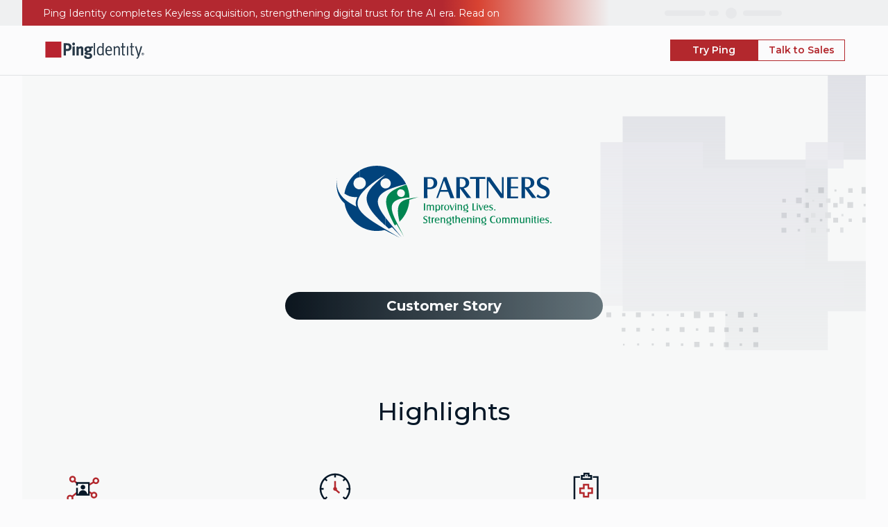

--- FILE ---
content_type: text/html;charset=utf-8
request_url: https://www.pingidentity.com/en/customer-stories/3982-partners-health-management.html
body_size: 19285
content:
<!DOCTYPE html> <html lang="en" class="pds-wrapper"> <head> <script defer="defer" type="text/javascript" src="https://rum.hlx.page/.rum/@adobe/helix-rum-js@%5E2/dist/rum-standalone.js" data-routing="program=7753,environment=14518,tier=publish"></script>
<script>'use strict';let $jscomp$logical$assign$tmpm1698457604$0;($jscomp$logical$assign$tmpm1698457604$0=window).pds||($jscomp$logical$assign$tmpm1698457604$0.pds={});window.pds.aemEnvironment="prod";</script> <noscript> <div class="modal no-js-modal"> <div class="modal-overlay"></div> <div class="modal-body"> <div class="no-js-modal__content"> <div class="no-js-modal__icon"></div> <div class="no-js-modal__title"> Javascript is actually <br/>a good thing! </div> <div class="no-js-modal__info"> Make sure it's turned on <br/>so that pingidentity.com can work properly. </div> </div> </div> </div> </noscript> 
    <script data-compress="whitespace">        let params = new URLSearchParams(window.location.search);        if (params.get("gtm") == "off" || params.get("gtm") == "false" || params.get("gtm") == "disable" || params.get("gtm") == "disabled") {            console.log("GTM is off");        } else {            (function(w,d,s,l,i){w[l]=w[l]||[];w[l].push({'gtm.start':            new Date().getTime(),event:'gtm.js'});var f=d.getElementsByTagName(s)[0],            j=d.createElement(s),dl=l!='dataLayer'?'&l='+l:'';j.async=true;j.src=            'https://www.googletagmanager.com/gtm.js?id='+i+dl;f.parentNode.insertBefore(j,f);            })(window,document,'script','dataLayer','GTM-M56FRMZ');        }    </script>
     <meta charset="utf-8"/> <meta http-equiv="X-UA-Compatible" content="IE=edge"/> <meta name="viewport" content="width=device-width, initial-scale = 1.0"/> <title> Partners Health Boosts Care Efficiency with Ping Identity</title> <meta name="description" content="Discover how Partners Health Management enhances patient care with Ping&#39;s seamless SSO, creating a 360-degree view for personalized treatment."/> <meta name="author" content=""/> <link rel="shortcut icon" id="favicon" type="image/x-icon" href="/etc.clientlibs/settings/wcm/designs/pic6/assets/resources/images/favicon.ico"/> <meta property="og:title" content="Partners Health Boosts Care Efficiency with Ping Identity"/> <meta property="og:type" content="Website"/> <meta property="og:image" content="https://www.pingidentity.com/content/dam/picr/og/assets/cs/3982-EN-OG-CustomerStory-PartnersHealth-1200x630.png"/> <meta property="og:description" content="Discover how Partners Health Management enhances patient care with Ping&#39;s seamless SSO, creating a 360-degree view for personalized treatment."/> <meta name="twitter:card" content="summary"/> <meta name="twitter:title" content="Partners Health Boosts Care Efficiency with Ping Identity"/> <meta name="twitter:image" content="https://www.pingidentity.com/content/dam/picr/og/assets/cs/3982-EN-OG-CustomerStory-PartnersHealth-1200x630.png"/> <meta name="twitter:description" content="Discover how Partners Health Management enhances patient care with Ping&#39;s seamless SSO, creating a 360-degree view for personalized treatment."/> <link rel="canonical" href="https://www.pingidentity.com/en/customer-stories/3982-partners-health-management.html"/> <meta name="ping:i18nPagePaths" content="language specific page paths for language picker" data-page-path="/content/ping-reimagine/en/customer-stories/3982-partners-health-management" data-page-path-en="/en/customer-stories/3982-partners-health-management" data-page-path-fr="" data-page-path-de="" data-page-path-es="" data-page-path-pt="" data-page-path-ja=""/> <script type="application/ld+json">{"@context":"https://schema.org","@type":"Organization","name":"Ping Identity","url":"https://www.pingidentity.com","logo":"https://www.pingidentity.com/content/dam/ping-6-2-assets/topnav-json-configs/Ping-Logo.svg","sameAs":["https://www.facebook.com/pingidentitypage","https://x.com/pingidentity","https://www.instagram.com/pingidentity","https://www.youtube.com/user/pingidentitytv","https://www.linkedin.com/company/ping-identity","https://en.wikipedia.org/wiki/Ping_Identity","https://www.pingidentity.com","https://github.com/pingidentity"],"contactPoint":{"contactType":"sales","email":"sales@pingidentity.com"}}</script> <script type="application/ld+json">{"@context":"https://schema.org/","@type":"WebSite","name":"Ping Identity","url":"https://www.pingidentity.com","potentialAction":{"@type":"SearchAction","target":"https://support.pingidentity.com/s/global-search/%40uri#q={search_term_string}&t=All&sort=relevancy","query-input":"required name=search_term_string"}}</script> 
<script type="text/plain" id="hwpCode" data-consent-id="65xkapCipqt8RSuH1Q4dUR">
    (function (g, a, d, c, j, b, e) {
        var h = c.split(".").reduce(function (l, k) { return (l[k] = l[k] || {}) }, g);
        g._hly_webx_api = c; var i = document.getElementsByTagName("head")[0], f = document.createElement("style");
        f.innerText = "." + d + " { opacity: 1 !important}"; i.appendChild(f); a.className += " " + d; b.start = 1 * new Date();
        b.end = e = function () { a.className = a.className.replace(RegExp(" ?" + d), "") };
        h.initConfig = b; setTimeout(function () { e(); b.end = null; }, j); b.timeout = j;
    })(window, document.documentElement, "hly-async-hide", "Hushly.WebX", 4000, {});
</script>
 <script src="https://tag.hushly.com/webx-runtime-ef5af0b6-fb86-11ec-8859-067373548d75.js" id="hwpImportScript" type="text/plain" data-consent-id="6O7vlHLwCxxjCZEW5wTPq"></script> <script src="/etc.clientlibs/settings/wcm/designs/pds/clientlibs/components/clientlibs-components-cookie-consent.lc-0ca0290be30fad303ad39c53f7436a7b-lc.min.js"></script> <script type="text/javascript">'use strict';(function(){function f(g){var b=document.createElement("script");b.innerHTML=g;b.id="hwpCode-quickSet";document.head.append(b)}function e(){"function"===typeof Event?a=new Event("resize"):(a=document.createEvent("Event"),a.initEvent("resize",!0,!0));window.dispatchEvent(a)}var h=window.pds.CookieConsent.getCookieValue("CookieConsent"),c=document.querySelector("#hwpCode"),d=document.querySelector("#hwpImportScript"),a;window.pds.CookieConsent.checkMarketingConsent(h)&&("text/plain"===
c.type&&(c.type="text/javascript",f(c.innerHTML)),"text/plain"===d.type&&(d.type="text/javascript",document.head.append(d)));document.addEventListener("DOMContentLoaded",function(){"complete"===document.readyState?(document.body.style.display="block",e()):window.addEventListener("load",function(){document.body.style.display="block";e()})})})();</script> <meta name="Resource Topic" content="SSO,Customer Identity"><meta name="Page Type" content="Customer Story"><meta name="Initiative" content="Customer Experience"><meta name="Gate" content="Ungated"><meta name="Use Case" content="Customer"><meta name="Industry" content="Healthcare"><meta name="Content Type" content="Customer Story"><meta name="Language" content="English"><meta name="Industry" content="Healthcare"><meta name="Capability" content="SSO"><meta name="Identity Type" content="Customer,Partner"> <link rel="preconnect" href="https://fonts.googleapis.com"/> <link rel="preconnect" href="https://fonts.gstatic.com" crossorigin/> <link href="https://fonts.googleapis.com/css2?family=Montserrat:wght@300;400;500;700;800&display=swap" rel="stylesheet"/> <link rel="stylesheet" href="/etc.clientlibs/settings/wcm/designs/pds/clientlibs/page/clientlibs-page-all.lc-301b615306a1be6a63a3273483fc1467-lc.min.css" type="text/css"> <script type="text/javascript" src="/etc.clientlibs/settings/wcm/designs/pic6/clientlibs-cookie.lc-9065d93e33778cff5decc31a91f444ab-lc.min.js" async></script> <script type="text/javascript" src="/etc.clientlibs/settings/wcm/designs/pds/clientlibs/page/clientlibs-page-all.lc-bd8393a8204f3235758effe98968df0e-lc.min.js" defer></script> <script src="/etc.clientlibs/settings/wcm/designs/pds/clientlibs/components/clientlibs-components-navCtaConfig.lc-d41d8cd98f00b204e9800998ecf8427e-lc.min.js"></script> </head> <body class="page pds-generic-template " data-hj-ignore-attributes> <noscript><iframe src="https://www.googletagmanager.com/ns.html?id=GTM-M56FRMZ" height="0" width="0" style="display:none;visibility:hidden"></iframe></noscript> <div class="page__main ping-pic__page__footer--parent-container"> <div class="aem-Grid aem-Grid--12 aem-Grid--default--12 "> <link rel="stylesheet" href="/etc.clientlibs/settings/wcm/designs/pds/clientlibs/components/clientlibs-components-header.lc-44c9b731b8e2ee2c5c6a3e6121f04963-lc.min.css" type="text/css"/> <script src="/etc.clientlibs/settings/wcm/designs/pds/clientlibs/components/clientlibs-components-header.lc-3e39d4dc31d04d685c90dfe31dc8abeb-lc.min.js"></script> <div class="ping-header"> <header class="header-wrapper" data-language="en-us" data-session-endpoint="https://support.pingidentity.com/apex/SiteLogin?getUserState=true"> <div class="pic-nav__utility-nav--wrapper pic-nav__container-fluid d-none d-xl-flex justify-content-end" data-header="utility"> <nav class="pic-nav__container mx-auto d-flex justify-content-end" aria-label="Utility Navigation"> <ul class="pic-nav__utility-list" data-nav="utility"> <li class="pic-nav__utility-item" data-nav="global-search"></li> <li class="pic-nav__utility-item" data-nav="language-picker"></li> <li class="pic-nav__utility-item" data-nav="dropdown-menus"> <div class="pic-nav__load-wrapper"> <div class="pic-nav__skeleton-loader ping-loader__dropdown-label"></div> <div class="pic-nav__skeleton-loader ping-loader__dropdown-arrow"></div> </div> </li> <li class="pic-nav__utility-item" data-nav="account-link"> <div class="pic-nav__load-wrapper"> <div class="pic-nav__skeleton-loader ping-loader__avatar"></div> <div class="pic-nav__skeleton-loader ping-loader__standalone-link"></div> </div> </li> </ul> </nav> </div> <div class="pic-nav__main-nav-wrapper pic-nav__container-fluid"> <div class="pic-nav__main-nav pic-nav__container mx-auto" data-header="main"> <div data-nav="main" class="pic-nav__container mx-auto d-flex align-items-center justify-content-between"> <div class="pic-nav__logo-container"> <a href="/en.html" aria-label="Go to Ping Identity home page"> <img class="pic-nav__logo cld-responsive" alt="Ping Identity Logo" src="https://www.pingidentity.com/content/dam/picr/nav/Ping-Logo-2.svg"> </a> </div> <div class="pic-nav__navigation-container d-flex justify-content-between align-items-center offcanvas offcanvas-top" id="ping-header-expandable-nav-items" data-bs-scroll="false" data-bs-backdrop="true" data-bs-keyboard="true"> <div class="pic-nav__offcanvas-header offcanvas-header d-xl-none w-100"> <div class="pic-nav__offcanvas-top"> <div class="pic-nav__logo-container"> <a href="/en.html" aria-label="Go to Ping Identity home page"> <img class="pic-nav__logo cld-responsive" alt="Ping Identity Logo" src="https://www.pingidentity.com/content/dam/picr/nav/Ping-Logo-2.svg"> </a> </div><button type="button" class="pic-nav__offcanvas-close" data-bs-dismiss="offcanvas" aria-label="Close"> Close </button> </div> <div class="pic-nav__mobile-utility-nav"> <ul class="pic-nav__mobile-utility-list list-unstyled d-flex justify-content-between w-100" data-nav="mobile-primary-utility"> <li class="d-flex justify-content-end w-100" data-nav="utility-group"> <div id="mobile-account-link" class="d-flex justify-content-between align-items-center"> <div class="pic-nav__skeleton-loader ping-loader__avatar"></div> <div class="pic-nav__skeleton-loader ping-loader__standalone-link"> </div> </div> <div class="pic-nav__utility-item pic-nav__mobile-search" data-nav="global-search"></div> </li> </ul> </div> </div> <div class="offcanvas-body" data-header="meganav"> <nav class="pic-nav__primary-nav" aria-label="Primary Navigation" data-nav="meganav"> </nav> <div class="pic-nav__offcanvas-footer"> <div class="mobile-cta"></div> <div class="mobile-cta-secondary d-none"></div> </div> </div> <div class="pic-nav__offcanvas-footer-dropups w-100 d-flex d-xl-none justify-content-center align-items-center" data-nav="mobile-secondary-utility" role="region" aria-label="Secondary utilities" aria-hidden="true"> <div data-nav="language-picker"></div> </div> </div> <div class="pic-nav__cta-container"></div> <div class="pic-nav__secondary-cta-wrapper d-none"></div> <button type="button" class="pic-nav__mobile-toggler d-xl-none pic-nav__show" data-bs-toggle="offcanvas" data-bs-target="#ping-header-expandable-nav-items" aria-controls="ping-header-expandable-nav-items" aria-label="Open navigation"> <span class="pic-nav__mobile-toggler-icon"> <div class="pic-nav__mt-bar"></div> <div class="pic-nav__mt-bar"></div> <div class="pic-nav__mt-bar"></div> </span> </button> </div> </div> </div> </header> </div> <div class="aem-Grid aem-Grid--12 aem-Grid--default--12 "> <script src="/etc.clientlibs/settings/wcm/designs/pds/clientlibs/vendors/clientlibs-vendors-rellax.lc-c603c319df84051e92f76affd0926d34-lc.min.js"></script> <script src="/etc.clientlibs/settings/wcm/designs/pds/clientlibs/components/clientlibs-components-rellax.lc-a473aa3c85b1d8fa68a3794f7ee5f397-lc.min.js"></script> <link rel="stylesheet" href="/etc.clientlibs/settings/wcm/designs/pds/clientlibs/components/clientlibs-components-container.lc-4634482cc0bd5e8bf55c4e8f2d9983f9-lc.min.css" type="text/css"/> <script src="/etc.clientlibs/settings/wcm/designs/pds/clientlibs/components/clientlibs-components-container.lc-e34561ddfcabdf53dddd7f609f492f57-lc.min.js"></script> <div id="container-177ea2bc-c424-4ba9-b664-89589a558878" class="background__container container__web-overflow container padding-bottom-md--64 padding-top-md--64 padding-left-md--32 padding-right-md--32 padding-bottom-sm--48 padding-top-sm--48 padding-left-sm--16 padding-right-sm--16 hasTheme" data-effects="effect--fade-in" style="animation-delay: 0s; ; visibility: hidden;"> <div class="theme pattern-hi-pixels-02-right rellax " data-rellax-min="-100" data-rellax-max="100" data-rellax-percentage="0.6" data-rellax-vertical-scroll-axis='y' data-rellax-vertical-speed='-2' style="background-position: ; background-size: auto;"></div> <div class="theme pattern-hi-pixels-02-right-2 rellax " data-rellax-min="-200" data-rellax-max="200" data-rellax-percentage="0.6" data-rellax-vertical-scroll-axis='y' data-rellax-vertical-speed='-5' style="background-position: ; background-size: auto;"></div> <div class="background__color background-neutral--102 "></div> <div class="background__image " style=" "></div> <div class="background__content"> <div class="aem-Grid aem-Grid--12 aem-Grid--default--12 "> <link rel="stylesheet" href="/etc.clientlibs/settings/wcm/designs/pds/clientlibs/components/clientlibs-components-lobmixed.lc-86296a50b74e74eb91f680acd3287b7b-lc.min.css" type="text/css"/> <div id="mixed5-e194ef16-dba3-43fe-ae45-f1e4482659d7" class="lobmixed5__wrapper padding-top-md--32 "> <div class="lobmixed5__inner container background__container container__web-overflow "> <div class="theme pattern-hi-pixels-02-right rellax false" data-rellax-min="-100" data-rellax-max="100" data-rellax-percentage="0.6" data-rellax-vertical-scroll-axis='y' data-rellax-vertical-speed='-2' style="background-position: ;"></div> <div class="theme pattern-hi-pixels-02-right-2 rellax false" data-rellax-min="-200" data-rellax-max="200" data-rellax-percentage="0.6" data-rellax-vertical-scroll-axis='y' data-rellax-vertical-speed='-5' style="background-position: ;"></div> <div id="svg-7f2f0766-536f-4817-88b0-a161082a99fc" style="width: 310px; " class="img-fluid svg__container margin-bottom-md--32 padding-bottom--32 mx-auto "> <div class="svg__wrapper" style="padding-top: 47.74193548387097%;" alt="Partners Health Management logo" title=""> <div id="svg_src_container-7f2f0766-536f-4817-88b0-a161082a99fc"> <div id="svg_src-7f2f0766-536f-4817-88b0-a161082a99fc"> <?xml version="1.0" encoding="UTF-8" standalone="no"?><svg xmlns="http://www.w3.org/2000/svg" aria-labelledby="svg-description-9756516e-6f6e-4a21-af97-23af445fd85e" id="uuid-cfe09797-a9d6-40c5-aeff-f5f1a2c629e6" role="img" viewBox="0 0 310 148"><path d="M105.08,71.18c-.5,12.38-5.94,23.45-14.19,31.5-5.94-24.16-.1-29.99,13.39-33.01,4.43-1.01,9.06-1.71,13.79-2.42-4.43,1.31-8.76,2.42-12.98,3.93Z" style="fill:#008551; stroke-width:0px;"/><desc id="svg-description-9756516e-6f6e-4a21-af97-23af445fd85e">Partners Health Management logo</desc><path d="M93,69.47c-17.51,4.33-15.3,15.3-7.45,31.7l7.45,14.59v1.21l-6.34-10.67c-.81.6-1.61,1.21-2.62,1.81-8.45-15.5-12.28-26.07-12.48-33.82v-.81c.3-11.17,8.45-16.1,21.44-21.44v3.82c-2.42,0-4.53,1.31-5.33,3.62-1.01,2.92.5,6.24,3.52,7.25.6.2,1.21.3,2.01.3v2.32h-.2v.1ZM93,115.77l4.63,9.16-4.63-7.95v-1.21ZM100.75,49.14c2.72,5.64,4.23,11.98,4.43,18.72-4.83.3-8.76.91-12.18,1.71v-2.31c2.42,0,4.53-1.31,5.33-3.62,1.01-2.92-.5-6.24-3.52-7.25-.6-.2-1.21-.3-2.01-.3v-3.82c2.62-1.11,5.13-2.11,7.95-3.12Z" style="fill:#008551; stroke-width:0px;"/><path d="M33.52,65.75c-4.43,7.45-3.93,13.99,0,20.03v23.25c-11.47-7.05-19.63-18.92-21.84-32.71C4.63,70.07.4,61.42,0,49.44v-3.72c.1-2.11.2-4.13.5-6.34-1.21,12.28,2.01,23.05,11.88,31.4,4.23,3.52,9.56,6.84,16.1,10.17-1.41-5.74-.6-8.66,1.61-13.79-6.94.7-13.39-1.21-18.62-5.03,2.11-13.99,10.37-25.97,21.84-33.11v9.76c-.6,0-1.21.1-1.81.2-4.63.91-7.75,5.54-6.74,10.27.81,4.03,4.53,6.84,8.66,6.84v9.66h.1ZM33.52,85.78v23.25c7.15,4.43,15.6,7.05,24.66,7.05,3.82,0,7.55-.4,11.17-1.31l1.61.81v-1.71c-17.41-10.27-31.5-18.82-37.44-28.08ZM58.07,22.06c4.43,0,8.76.6,12.78,1.71v16.51c-3.72,0-6.94,2.62-7.35,6.34-.5,3.93,2.42,7.65,6.44,8.15.3,0,.6.1.91.1v3.62c-17.31,9.76-12.58,21.94,0,38.55v11.68c-43.78-39.45-28.38-49.62,0-74.28-20.53,12.48-32.21,22.65-37.34,31.3v-9.86c.6,0,1.21-.1,1.81-.2,4.73-1.01,7.85-5.64,6.84-10.37-.81-4.03-4.53-6.84-8.66-6.84v-9.76c7.05-4.23,15.6-6.64,24.56-6.64ZM70.86,113.76v1.71l20.53,10.47-20.03-11.88-.5-.3ZM70.86,97.05c3.12,4.03,6.64,8.35,10.47,12.88l13.08,15.7-14.39-15c-1.41.81-3.02,1.41-4.53,2.11-1.51-1.31-3.12-2.72-4.53-4.03v-11.68h-.1ZM70.86,23.78c12.98,3.72,23.75,12.78,29.59,24.76-13.39,3.02-23.05,6.34-29.59,9.96v-3.82c3.72,0,6.94-2.62,7.35-6.34.5-3.93-2.42-7.65-6.44-8.15-.3,0-.6-.1-.91-.1v-16.31Z" style="fill:#00437c; stroke-width:0px;"/><path d="M133.86,53.37c1.41,0,2.62-.3,3.52-.81.81-.5,1.51-1.21,2.11-2.31.5-1.01.7-2.21.7-3.42,0-2.01-.5-3.52-1.51-4.53-1.01-1.11-2.52-1.61-4.33-1.61h-3.12v12.68h2.62ZM131.15,67.26v.6c0,.2.1.4.2.81h-5.54c.1-.6.2-1.01.2-1.41v-27.38c0-.4-.1-.91-.2-1.41h9.56c3.12,0,5.44.7,7.25,2.21,1.71,1.41,2.62,3.52,2.62,6.14,0,2.82-.91,4.93-2.92,6.54-2.01,1.51-4.63,2.42-8.05,2.42h-3.22l.1,11.47Z" style="fill:#00437c; stroke-width:0px;"/><path d="M159.93,57.09l-4.83-13.69-4.73,13.69h9.56ZM146.65,67.36c-.1.2-.1.4-.1.6v.6h-2.92c.1-.2.3-.4.4-.6.1-.2.2-.4.3-.6l9.96-27.88c.1-.2.1-.4.1-.5s.1-.3.1-.5h4.33c0,.3.1.6.2,1.01l10.27,27.98c.1.2.2.4.3.6.1.1.2.4.4.7h-5.94v-.6c0-.2-.1-.4-.2-.6l-2.92-8.15h-11.27l-3.02,7.95Z" style="fill:#00437c; stroke-width:0px;"/><path d="M180.26,52.96c1.71,0,3.22-.5,4.33-1.61,1.11-1.11,1.61-2.62,1.61-4.43,0-.91-.2-1.81-.5-2.82-.4-.81-.81-1.51-1.51-2.21-1.01-.81-2.42-1.31-4.23-1.31h-2.21v12.28h2.52v.1ZM177.95,67.26v.7c0,.2.1.4.1.7h-5.33c.1-.3.1-.5.1-.7v-28.08c0-.4-.1-.81-.2-1.41h9.16c1.31,0,2.72.2,3.82.6,1.11.4,2.21.91,3.02,1.61.81.7,1.41,1.51,2.01,2.62.4,1.01.7,2.21.7,3.32,0,1.61-.4,3.02-1.21,4.23-.81,1.11-2.11,2.11-3.52,2.72-.5.2-1.01.4-1.41.5s-1.11.2-1.81.4l9.96,12.98c.3.4.5.6.6.7.1.1.3.3.6.4h-6.64c-.1-.3-.2-.5-.3-.7-.1-.2-.2-.4-.4-.6l-9.16-12.68v12.68h-.1Z" style="fill:#00437c; stroke-width:0px;"/><path d="M214.58,38.47v2.82c-.4-.1-.7-.1-1.01-.2h-7.45v26.97c0,.2.1.4.1.7h-5.33c.1-.3.1-.5.1-.7v-27.07h-7.55c-.2,0-.6.1-1.01.2v-2.82h22.14v.1Z" style="fill:#00437c; stroke-width:0px;"/><path d="M219.11,67.26v.7c0,.2.1.4.1.7h-2.72c.1-.5.2-1.01.2-1.41v-28.08c0-.2-.1-.4-.1-.7h4.83c.1.2.1.4.2.5,0,.1.2.3.4.5l16.51,23.15v-22.75c0-.5-.1-.91-.2-1.41h2.72c-.1.2-.1.4-.1.6v28.89c0,.1.1.3.2.6h-4.43l-.2-.4c-.1-.1-.1-.2-.2-.3-.1-.1-.2-.2-.3-.4l-16.91-23.45v23.25Z" style="fill:#00437c; stroke-width:0px;"/><path d="M261.79,38.47v2.52c-.3-.1-.5-.2-.7-.2s-.4-.1-.7-.1h-8.96v11.57h9.66c.2,0,.4-.1.7-.1v2.52c-.3-.1-.5-.1-.7-.1h-9.76v11.88h9.46c.2,0,.5-.1.91-.2v2.62h-15.7c.1-.3.1-.5.1-.7v-28.99c0-.2-.1-.4-.1-.7h15.8Z" style="fill:#00437c; stroke-width:0px;"/><path d="M274.17,52.96c1.71,0,3.22-.5,4.33-1.61,1.11-1.11,1.61-2.62,1.61-4.43,0-.91-.2-1.81-.5-2.82-.4-.81-.81-1.51-1.51-2.21-1.01-.81-2.42-1.31-4.23-1.31h-2.11v12.28h2.42v.1ZM271.85,67.26v.7c0,.2.1.4.1.7h-5.33c.1-.3.1-.5.1-.7v-28.08c0-.4-.1-.81-.2-1.41h9.16c1.31,0,2.72.2,3.82.6,1.11.4,2.21.91,3.02,1.61.81.7,1.41,1.51,2.01,2.62.4,1.01.7,2.21.7,3.32,0,1.61-.4,3.02-1.21,4.23-.81,1.11-2.11,2.11-3.52,2.72-.5.2-1.01.4-1.41.5s-1.11.2-1.81.4l9.96,12.98c.3.4.5.6.6.7.1.1.3.3.6.4h-6.64c-.1-.3-.2-.5-.3-.7-.1-.2-.2-.4-.4-.6l-9.36-12.68v12.68h.1Z" style="fill:#00437c; stroke-width:0px;"/><path d="M289.97,63.23c.7.6,1.31,1.11,2.01,1.61.6.4,1.11.81,1.61,1.01.5.2,1.11.4,1.61.5s1.11.2,1.81.2c1.71,0,3.12-.5,4.13-1.41,1.01-.91,1.51-2.21,1.51-3.72,0-1.71-.7-3.12-2.21-4.13-.3-.2-.81-.5-1.51-.91-.7-.3-1.61-.81-2.92-1.41-1.31-.6-2.42-1.21-3.32-1.81-.91-.6-1.61-1.21-2.21-2.01-.6-.7-1.01-1.41-1.21-2.21-.2-.81-.4-1.61-.4-2.52,0-1.21.2-2.42.7-3.42s1.11-1.81,2.11-2.62c.91-.7,2.01-1.31,3.22-1.61,1.21-.4,2.62-.6,4.03-.6,1.21,0,2.42.1,3.52.4,1.01.2,2.31.6,3.52,1.21l-.91,3.22c-1.21-.81-2.42-1.51-3.32-1.81-.91-.4-2.01-.5-3.02-.5-1.41,0-2.62.4-3.62,1.21-.91.81-1.41,2.01-1.41,3.22,0,.6.1,1.11.3,1.61.2.5.5.91.91,1.31.4.4,1.11.91,1.81,1.31.81.4,1.81.91,3.12,1.51,1.51.7,2.82,1.31,3.72,2.01.81.6,1.51,1.21,2.21,2.01,1.11,1.41,1.61,3.12,1.61,5.03,0,1.41-.3,2.82-.91,4.13-.6,1.31-1.51,2.42-2.72,3.22-.81.6-1.71,1.01-3.02,1.31-1.11.3-2.42.5-3.72.5-.7,0-1.41,0-2.21-.1-.7-.1-1.31-.2-2.11-.4-.6-.2-1.31-.4-2.11-.7-.7-.3-1.41-.6-2.21-1.01l1.61-3.62Z" style="fill:#00437c; stroke-width:0px;"/><path d="M127.72,76.31v10.17h-1.91c0-.2.1-.3.1-.5v-9.16c0-.2,0-.3-.1-.5h1.91Z" style="fill:#008551; stroke-width:0px;"/><path d="M131.55,79.33c.3-.4.6-.7,1.01-.81.3-.2.81-.2,1.21-.2.5,0,.91.1,1.31.3.3.2.6.4.81.81.2-.2.4-.4.5-.5.2-.1.4-.2.5-.3.2-.1.4-.1.6-.2.2,0,.4-.1.7-.1,1.51,0,2.31.7,2.31,2.31v5.84h-1.61c0-.2.1-.3.1-.5v-5.13c0-.5-.1-.81-.3-1.01-.2-.2-.5-.3-1.01-.3s-.91.1-1.21.4c-.3.3-.4.6-.4,1.11v5.33h-1.61v-5.54c0-.5-.1-.81-.3-1.01-.2-.2-.5-.3-1.01-.3s-.91.1-1.21.4c-.3.3-.4.6-.4,1.01v5.03c0,.2,0,.3.1.5h-1.61c0-.2.1-.3.1-.5v-7.55h1.61v.91h-.2Z" style="fill:#008551; stroke-width:0px;"/><path d="M145.24,79.44c-.2.1-.4.3-.6.5-.1.1-.2.3-.2.4-.1.1-.1.3-.1.5s-.1.4-.1.6v1.81c0,.3.1.5.1.7s.1.4.2.5c.1.2.2.3.3.4.3.4.7.6,1.21.6.6,0,1.01-.3,1.31-.81s.5-1.31.5-2.52c0-2.11-.6-3.22-1.71-3.22-.3.3-.5.4-.91.5ZM144.23,88.39v.4h-1.61c0-.2.1-.3.1-.5v-9.76h1.61v1.11c.5-.81,1.31-1.31,2.31-1.31.4,0,.7.1,1.11.2.3.2.6.4.91.7.3.4.5.81.7,1.31.1.5.2,1.11.2,1.81,0,1.31-.3,2.52-.91,3.22-.3.3-.6.6-.91.7-.4.2-.81.3-1.21.3s-.81-.1-1.11-.2c-.3-.2-.6-.4-.91-.81v2.82h-.3Z" style="fill:#008551; stroke-width:0px;"/><path d="M152.58,78.43v1.01c.1-.4.4-.7.7-.91.3-.2.7-.3,1.31-.3v1.21h-.3c-.5,0-1.01.2-1.31.5-.1.2-.3.3-.3.5-.1.2-.1.5-.1.81v4.93h-1.61v-7.85h1.61v.1Z" style="fill:#008551; stroke-width:0px;"/><path d="M158.12,79.13c-.2.2-.5.4-.6.7-.2.3-.3.6-.4,1.01-.1.4-.1.91-.1,1.41,0,1.11.2,2.01.5,2.62.4.6.81.91,1.51.91.6,0,1.11-.3,1.41-.91.4-.6.5-1.41.5-2.62,0-1.01-.2-2.01-.5-2.62-.4-.6-.81-.91-1.51-.91-.3.2-.6.3-.81.4ZM160.44,78.53c.4.2.81.5,1.11.81.3.3.5.81.7,1.31s.2,1.11.2,1.71-.1,1.21-.3,1.71-.4.91-.7,1.31c-.3.3-.7.6-1.11.81-.4.2-.91.3-1.51.3s-1.01-.1-1.51-.3c-.4-.2-.81-.5-1.11-.81-.3-.4-.5-.81-.7-1.31-.2-.5-.2-1.11-.2-1.71s.1-1.11.3-1.61.4-.91.7-1.21c.3-.3.7-.6,1.11-.81.4-.2.91-.3,1.51-.3.6-.2,1.11-.1,1.51.1Z" style="fill:#008551; stroke-width:0px;"/><path d="M169.09,78.83c0-.1.1-.2.1-.2v-.2h.91c0,.1-.1.1-.1.2s-.1.1-.1.2l-2.72,7.15c-.1.2-.1.3-.1.4h-1.21v-.2q0-.1-.1-.2l-2.62-7.15c0-.1-.1-.3-.2-.4h1.81v.2q0,.1.1.2l2.11,5.74,2.11-5.74Z" style="fill:#008551; stroke-width:0px;"/><path d="M172.61,78.43v7.85h-1.61v-7.85h1.61ZM172.51,76.52c.2.1.3.3.3.5s-.1.4-.3.5-.4.2-.7.2-.5-.1-.7-.2c-.2-.1-.3-.3-.3-.5s.1-.4.3-.5c.2-.1.4-.2.7-.2.2,0,.4.1.7.2Z" style="fill:#008551; stroke-width:0px;"/><path d="M176.14,78.43v1.11c.3-.4.6-.81,1.01-1.01s.81-.3,1.41-.3c.4,0,.81.1,1.11.2s.6.3.91.6c.3.3.4.81.4,1.41v5.33c0,.1,0,.3.1.5h-1.61v-5.64c0-.4-.1-.81-.4-1.01-.2-.2-.6-.4-1.11-.4-.6,0-1.01.2-1.31.5-.3.3-.5.81-.5,1.31v5.03h-1.51v-7.55c0-.2,0-.3-.1-.5h1.61v.4Z" style="fill:#008551; stroke-width:0px;"/><path d="M184.99,79.74c-.3.4-.5,1.11-.5,2.01,0,.81.2,1.51.5,2.01s.81.7,1.41.7,1.01-.2,1.41-.7c.3-.4.5-1.11.5-2.01,0-.81-.2-1.41-.5-1.81-.3-.4-.81-.7-1.41-.7-.6-.2-1.01,0-1.41.5ZM182.78,85.98l1.71-1.21c-.6-.3-1.01-.7-1.31-1.21-.2-.4-.4-1.01-.4-1.71,0-1.11.3-2.01.91-2.62.6-.6,1.41-.91,2.62-.91h.81c.2-.1.4-.2.5-.5.1-.2.2-.5.2-.81h1.41c0,.2-.1.3-.1.5-.1.1-.1.3-.2.4-.1.1-.2.2-.3.3-.1.1-.3.2-.5.4,1.21.6,1.81,1.61,1.81,3.22,0,.7-.2,1.31-.5,1.81s-.7.91-1.21,1.11c-.1.1-.2.1-.4.1-.1,0-.2.1-.4.1-.1,0-.3.1-.5.1s-.4,0-.7.1c-.2,0-.3,0-.4.1-.1,0-.2.1-.4.2l-1.41.91c.4-.1.7-.2,1.01-.2.3-.1.5-.1.81-.1.2,0,.5-.1.6-.1h.6c.91,0,1.71.1,2.31.4.5.3.81.7.81,1.21s-.3.91-.81,1.21c-.6.3-1.31.4-2.42.4h-.81c-.3,0-.6-.1-.91-.1s-.6-.1-1.01-.2c-.3-.1-.7-.2-1.11-.3v-.3c.3.1.6.2.91.2.3.1.5.1.7.1s.5.1.7.1h.7c.6,0,1.11-.1,1.51-.3s.5-.4.5-.7-.2-.5-.6-.7-.91-.2-1.61-.2c-.4,0-.81,0-1.31.1-.5.1-.91.2-1.41.3l-.4-1.21Z" style="fill:#008551; stroke-width:0px;"/><path d="M195.86,86.38c0-.2.1-.3.1-.5v-9.66h1.81c0,.2-.1.3-.1.5v8.86h3.22q.1,0,.2-.1v.91h-5.23Z" style="fill:#008551; stroke-width:0px;"/><path d="M203.81,78.43v7.85h-1.61v-7.85h1.61ZM203.71,76.52c.2.1.3.3.3.5s-.1.4-.3.5-.4.2-.7.2-.5-.1-.7-.2c-.2-.1-.3-.3-.3-.5s.1-.4.3-.5c.2-.1.4-.2.7-.2.2,0,.5.1.7.2Z" style="fill:#008551; stroke-width:0px;"/><path d="M210.76,78.83c0-.1.1-.2.1-.2v-.2h.91c0,.1-.1.1-.1.2s-.1.1-.1.2l-2.72,7.15c-.1.2-.1.3-.1.4h-1.21v-.2q0-.1-.1-.2l-2.62-7.15c0-.1-.1-.3-.2-.4h1.81v.2q0,.1.1.2l2.11,5.74,2.11-5.74Z" style="fill:#008551; stroke-width:0px;"/><path d="M217.5,81.45c0-.3,0-.5-.1-.6,0-.1-.1-.3-.1-.5-.1-.4-.3-.7-.6-1.01-.3-.2-.6-.3-1.01-.3-.5,0-1.01.2-1.31.6-.3.4-.5,1.01-.6,1.71h3.82v.1h-.1ZM218.81,85.88c-.2.1-.5.2-.7.3s-.4.2-.6.2c-.2.1-.4.1-.6.1h-.7c-1.31,0-2.31-.3-3.02-1.01-.7-.7-1.01-1.71-1.01-3.02,0-.6.1-1.21.2-1.71.2-.5.4-.91.7-1.31s.7-.6,1.11-.81c.4-.2.91-.3,1.51-.3,1.01,0,1.81.3,2.52,1.01.6.6.91,1.61.91,2.92h-5.44v.7c0,.2,0,.4.1.5,0,.2.1.3.1.4s.1.3.1.4c.4,1.01,1.11,1.51,2.42,1.51.4,0,.81-.1,1.11-.2s.7-.4,1.11-.7l.2,1.01Z" style="fill:#008551; stroke-width:0px;"/><path d="M220.42,84.87c.4.3.81.6,1.11.7.3.1.7.2,1.11.2s.81-.1,1.11-.4c.3-.2.4-.5.4-.91,0-.2,0-.3-.1-.4-.1-.1-.1-.2-.3-.4-.1-.1-.3-.2-.6-.3-.2-.1-.6-.3-1.01-.4-.7-.3-1.21-.6-1.51-.91s-.4-.81-.4-1.31c0-.3.1-.6.2-.91.1-.3.3-.5.6-.7.2-.2.5-.4.91-.5.3-.1.7-.2,1.11-.2s.81,0,1.11.1c.4.1.81.2,1.21.4l-.3,1.01c-.4-.3-.7-.5-1.01-.6-.3-.1-.6-.2-.91-.2-.4,0-.81.1-1.01.3-.3.2-.4.5-.4.91,0,.1,0,.3.1.4,0,.1.1.2.2.3.1.1.3.2.5.3s.5.2.81.3c.4.2.7.3,1.01.5.3.2.5.3.7.5.2.2.3.4.4.6.1.2.1.5.1.7,0,.81-.3,1.41-.81,1.81-.5.4-1.31.7-2.31.7-.5,0-.91,0-1.31-.1-.4-.1-.81-.3-1.21-.5l.5-1.01Z" style="fill:#008551; stroke-width:0px;"/><path d="M228.88,85.07c.2.2.3.4.3.6,0,.3-.1.5-.3.6-.2.2-.4.2-.7.2s-.5-.1-.7-.2c-.2-.2-.3-.4-.3-.6s.1-.4.3-.6c.2-.2.4-.2.7-.2.2-.1.5,0,.7.2Z" style="fill:#008551; stroke-width:0px;"/><path d="M125.51,102.89c.2.2.5.4.6.5.2.1.4.3.6.3.2.1.4.1.5.2.2,0,.4.1.6.1.6,0,1.01-.2,1.41-.5.3-.3.5-.7.5-1.21,0-.6-.2-1.01-.7-1.41-.1-.1-.3-.2-.5-.3s-.5-.3-.91-.5c-.4-.2-.81-.4-1.11-.6-.3-.2-.5-.4-.7-.6-.2-.2-.3-.5-.4-.7-.1-.3-.1-.5-.1-.81,0-.4.1-.81.2-1.11.2-.3.4-.6.7-.91.3-.2.6-.4,1.01-.6.4-.1.81-.2,1.31-.2.4,0,.81,0,1.11.1s.7.2,1.21.4l-.3,1.11c-.4-.3-.81-.5-1.11-.6-.3-.1-.6-.2-1.01-.2-.5,0-.91.1-1.21.4s-.5.6-.5,1.11c0,.2,0,.4.1.5.1.2.2.3.3.5.1.1.4.3.6.4.3.1.6.3,1.01.5.5.2.91.5,1.21.7.3.2.5.4.7.7.4.5.5,1.01.5,1.71,0,.5-.1.91-.3,1.41-.2.4-.5.81-.91,1.11-.3.2-.6.3-1.01.5-.4.1-.81.2-1.21.2h-.7c-.2,0-.4-.1-.7-.1-.2-.1-.4-.1-.7-.2-.2-.1-.5-.2-.7-.3l.6-1.61Z" style="fill:#008551; stroke-width:0px;"/><path d="M131.85,97.55v-.7h1.11v-1.51l1.61-.2v1.71h1.21v.7h-1.21v5.74c0,.5.2.7.6.7h.3c.1,0,.2-.1.4-.2v.81c-.2.1-.5.2-.7.2s-.4.1-.6.1c-.5,0-.91-.1-1.11-.4-.2-.2-.4-.6-.4-1.11v-5.74h-1.21v-.1Z" style="fill:#008551; stroke-width:0px;"/><path d="M138.9,96.85v1.01c.1-.4.4-.7.7-.91.3-.2.7-.3,1.31-.3v1.21h-.3c-.5,0-1.01.2-1.31.5-.1.2-.3.3-.3.5-.1.2-.1.5-.1.81v4.93h-1.61v-7.85h1.61v.1Z" style="fill:#008551; stroke-width:0px;"/><path d="M147.05,99.87c0-.3,0-.5-.1-.6,0-.1-.1-.3-.1-.5-.1-.4-.3-.7-.6-1.01-.3-.2-.6-.3-1.01-.3-.5,0-1.01.2-1.31.6-.3.4-.5,1.01-.6,1.71h3.82v.1h-.1ZM148.26,104.3c-.2.1-.5.2-.7.3s-.4.2-.6.2c-.2.1-.4.1-.6.1h-.7c-1.31,0-2.31-.3-3.02-1.01-.7-.7-1.01-1.71-1.01-3.02,0-.6.1-1.21.2-1.71.2-.5.4-.91.7-1.31.3-.4.7-.6,1.11-.81.4-.2.91-.3,1.51-.3,1.01,0,1.81.3,2.52,1.01.6.6.91,1.61.91,2.92h-5.44v.7c0,.2,0,.4.1.5,0,.2.1.3.1.4s.1.3.1.4c.4,1.01,1.11,1.51,2.42,1.51.4,0,.81-.1,1.11-.2.3-.1.7-.4,1.11-.7l.2,1.01Z" style="fill:#008551; stroke-width:0px;"/><path d="M151.78,96.85v1.11c.3-.4.6-.81,1.01-1.01.4-.2.81-.3,1.41-.3.4,0,.81.1,1.11.2.3.1.6.3.91.6.3.3.4.81.4,1.41v5.33c0,.1,0,.3.1.5h-1.61v-5.64c0-.4-.1-.81-.4-1.01-.2-.2-.6-.4-1.11-.4-.6,0-1.01.2-1.31.5s-.5.81-.5,1.31v5.03h-1.61v-7.55c0-.2,0-.3-.1-.5h1.71v.4Z" style="fill:#008551; stroke-width:0px;"/><path d="M160.54,98.16c-.3.4-.5,1.11-.5,2.01s.2,1.51.5,2.01.81.7,1.41.7,1.01-.2,1.41-.7c.3-.4.5-1.11.5-2.01s-.2-1.41-.5-1.81c-.3-.4-.81-.7-1.41-.7-.5-.2-1.01,0-1.41.5ZM158.42,104.4l1.71-1.21c-.6-.3-1.01-.7-1.31-1.21-.2-.4-.4-1.01-.4-1.71,0-1.11.3-2.01.91-2.62.6-.6,1.41-.91,2.62-.91h.81c.2-.1.4-.2.5-.5.1-.2.2-.5.2-.81h1.41c0,.2-.1.3-.1.4-.1.1-.1.3-.2.4s-.2.2-.3.3c-.1.1-.3.2-.5.4,1.21.6,1.81,1.61,1.81,3.22,0,.7-.2,1.31-.5,1.81s-.7.91-1.21,1.11c-.1.1-.2.1-.4.1-.1,0-.2.1-.4.1-.1,0-.3.1-.5.1s-.4,0-.7.1c-.2,0-.3,0-.4.1-.1,0-.2.1-.4.2l-1.41.91c.4-.1.7-.2,1.01-.2.3-.1.5-.1.81-.1.2,0,.5-.1.6-.1h.6c.91,0,1.71.1,2.31.4.5.3.81.7.81,1.21s-.3.91-.81,1.21c-.6.3-1.31.4-2.42.4h-.81c-.3,0-.6-.1-.91-.1s-.6-.1-1.01-.2c-.3-.1-.7-.2-1.11-.3v-.3c.3.1.6.2.91.2.3.1.5.1.7.1s.5.1.7.1h.7c.6,0,1.11-.1,1.51-.3.4-.2.5-.4.5-.7s-.2-.5-.6-.7c-.4-.2-.91-.2-1.61-.2-.4,0-.81,0-1.31.1s-.91.2-1.41.3l-.4-1.11Z" style="fill:#008551; stroke-width:0px;"/><path d="M166.17,97.55v-.7h1.11v-1.51l1.61-.2v1.71h1.21v.7h-1.21v5.74c0,.5.2.7.6.7h.3c.1,0,.2-.1.4-.2v.81c-.2.1-.5.2-.7.2s-.4.1-.6.1c-.5,0-.91-.1-1.11-.4-.2-.2-.4-.6-.4-1.11v-5.74h-1.21v-.1Z" style="fill:#008551; stroke-width:0px;"/><path d="M171.51,104.8c0-.2.1-.3.1-.5v-10.57h1.61v4.03c.3-.4.7-.7,1.01-.91.4-.2.81-.3,1.31-.3.81,0,1.41.2,1.81.6.4.4.6.91.6,1.71v5.74h-1.61v-5.23c0-.6-.1-1.01-.4-1.21-.2-.3-.6-.4-1.11-.4s-1.01.2-1.31.5c-.3.3-.5.81-.5,1.31v5.03h-1.51v.2Z" style="fill:#008551; stroke-width:0px;"/><path d="M185.19,99.87c0-.3,0-.5-.1-.6,0-.1-.1-.3-.1-.5-.1-.4-.3-.7-.6-1.01-.3-.2-.6-.3-1.01-.3-.5,0-1.01.2-1.31.6-.3.4-.5,1.01-.6,1.71h3.82v.1h-.1ZM186.4,104.3c-.2.1-.5.2-.7.3s-.4.2-.6.2c-.2.1-.4.1-.6.1h-.7c-1.31,0-2.31-.3-3.02-1.01-.7-.7-1.01-1.71-1.01-3.02,0-.6.1-1.21.2-1.71.2-.5.4-.91.7-1.31.3-.4.7-.6,1.11-.81.4-.2.91-.3,1.51-.3,1.01,0,1.81.3,2.52,1.01.6.6.91,1.61.91,2.92h-5.44v.7c0,.2,0,.4.1.5,0,.2.1.3.1.4s.1.3.1.4c.4,1.01,1.11,1.51,2.42,1.51.4,0,.81-.1,1.11-.2.3-.1.7-.4,1.11-.7l.2,1.01Z" style="fill:#008551; stroke-width:0px;"/><path d="M189.93,96.85v1.11c.3-.4.6-.81,1.01-1.01s.81-.3,1.41-.3c.4,0,.81.1,1.11.2.3.1.6.3.91.6.3.3.4.81.4,1.41v5.33c0,.1,0,.3.1.5h-1.61v-5.64c0-.4-.1-.81-.4-1.01-.2-.2-.6-.4-1.11-.4-.6,0-1.01.2-1.31.5s-.5.81-.5,1.31v5.03h-1.71v-7.55c0-.2,0-.3-.1-.5h1.81v.4Z" style="fill:#008551; stroke-width:0px;"/><path d="M198.48,96.85v7.85h-1.61v-7.85h1.61ZM198.38,94.83c.2.1.3.3.3.5s-.1.4-.3.5-.4.2-.7.2-.5-.1-.7-.2c-.2-.1-.3-.3-.3-.5s.1-.4.3-.5c.2-.1.4-.2.7-.2s.6.1.7.2Z" style="fill:#008551; stroke-width:0px;"/><path d="M202.1,96.85v1.11c.3-.4.6-.81,1.01-1.01.4-.2.81-.3,1.41-.3.4,0,.81.1,1.11.2.3.1.6.3.91.6.3.3.4.81.4,1.41v5.33c0,.1,0,.3.1.5h-1.61v-5.64c0-.4-.1-.81-.4-1.01-.3-.2-.6-.4-1.11-.4-.6,0-1.01.2-1.31.5s-.5.81-.5,1.31v5.03h-1.61v-7.55c0-.2,0-.3-.1-.5h1.71v.4Z" style="fill:#008551; stroke-width:0px;"/><path d="M210.96,98.16c-.3.4-.5,1.11-.5,2.01s.2,1.51.5,2.01c.3.4.81.7,1.41.7s1.01-.2,1.41-.7c.3-.4.5-1.11.5-2.01s-.2-1.41-.5-1.81c-.3-.4-.81-.7-1.31-.7-.7-.2-1.11,0-1.51.5ZM208.75,104.4l1.71-1.21c-.6-.3-1.01-.7-1.31-1.21-.2-.4-.4-1.01-.4-1.71,0-1.11.3-2.01.91-2.62.6-.6,1.41-.91,2.62-.91h.81c.2-.1.4-.2.5-.5.1-.2.2-.5.2-.81h1.41c0,.2-.1.3-.1.4-.1.1-.1.3-.2.4s-.2.2-.3.3c-.1.1-.3.2-.5.4,1.21.6,1.81,1.61,1.81,3.22,0,.7-.2,1.31-.5,1.81s-.7.91-1.21,1.11c-.1.1-.2.1-.4.1-.1,0-.2.1-.4.1-.1,0-.3.1-.5.1s-.4,0-.7.1c-.2,0-.3,0-.4.1-.1,0-.2.1-.4.2l-1.41.91c.4-.1.7-.2,1.01-.2.3-.1.5-.1.81-.1.2,0,.5-.1.6-.1h.6c.91,0,1.71.1,2.31.4.5.3.81.7.81,1.21s-.3.91-.81,1.21c-.6.3-1.31.4-2.42.4h-.81c-.3,0-.6-.1-.91-.1s-.6-.1-1.01-.2c-.3-.1-.7-.2-1.11-.3v-.3c.3.1.6.2.91.2.3.1.5.1.7.1s.5.1.7.1h.7c.6,0,1.11-.1,1.51-.3.4-.2.5-.4.5-.7s-.2-.5-.6-.7c-.4-.2-.91-.2-1.61-.2-.4,0-.81,0-1.31.1s-.91.2-1.41.3l-.4-1.11Z" style="fill:#008551; stroke-width:0px;"/><path d="M228.88,96.34c-.4-.4-.81-.6-1.21-.81-.3-.1-.7-.2-1.21-.2s-1.01.1-1.41.3c-.4.2-.7.5-1.01.81-.3.4-.5.81-.7,1.31s-.2,1.11-.2,1.81c0,.6.1,1.21.2,1.81.2.5.4,1.01.7,1.31.3.4.6.7,1.01.91.4.2.91.3,1.41.3.4,0,.81-.1,1.21-.2.3-.2.7-.4,1.11-.81v1.31c-.2.1-.5.2-.7.3-.2.1-.4.1-.6.2-.2,0-.4.1-.6.1h-.7c-1.61,0-2.92-.4-3.72-1.31-.81-.91-1.21-2.31-1.21-3.93s.4-3.02,1.31-3.82c.91-.91,2.21-1.31,3.82-1.31.5,0,.91,0,1.21.1.4.1.7.2,1.11.3v1.31h.2v.2Z" style="fill:#008551; stroke-width:0px;"/><path d="M232.7,97.55c-.2.2-.5.4-.6.7-.2.3-.3.6-.4,1.01-.1.4-.1.91-.1,1.41,0,1.11.2,2.01.5,2.62.4.6.81.91,1.51.91.6,0,1.11-.3,1.41-.91.4-.6.5-1.41.5-2.62,0-1.01-.2-2.01-.5-2.62-.4-.6-.81-.91-1.51-.91-.3.2-.5.2-.81.4ZM235.12,96.95c.4.2.81.5,1.11.81.3.3.5.81.7,1.31.2.5.2,1.11.2,1.71s-.1,1.21-.3,1.71-.4.91-.7,1.31c-.3.3-.7.6-1.11.81-.4.2-.91.3-1.51.3s-1.01-.1-1.51-.3c-.5-.2-.81-.5-1.11-.81-.3-.4-.5-.81-.7-1.31s-.2-1.11-.2-1.71.1-1.11.3-1.61.4-.91.7-1.21c.3-.3.7-.6,1.11-.81s.91-.3,1.51-.3c.5-.2,1.11-.1,1.51.1Z" style="fill:#008551; stroke-width:0px;"/><path d="M240.45,97.75c.3-.4.6-.7,1.01-.81.3-.2.81-.2,1.21-.2.5,0,.91.1,1.31.3.4.2.6.4.81.81.2-.2.4-.4.5-.5.2-.1.4-.2.5-.3.2-.1.4-.1.6-.2.2,0,.4-.1.7-.1,1.51,0,2.31.7,2.31,2.31v5.84h-1.61c0-.2.1-.3.1-.5v-5.13c0-.5-.1-.81-.3-1.01-.2-.2-.5-.3-1.01-.3s-.91.1-1.21.4c-.3.3-.4.6-.4,1.11v5.33h-1.61v-5.54c0-.5-.1-.81-.3-1.01-.2-.2-.5-.3-1.01-.3s-.91.1-1.21.4c-.3.3-.4.6-.4,1.01v5.03c0,.2,0,.3.1.5h-1.61c0-.2.1-.3.1-.5v-7.55h1.61v.91h-.2Z" style="fill:#008551; stroke-width:0px;"/><path d="M253.13,97.75c.3-.4.6-.7,1.01-.81.3-.2.81-.2,1.21-.2.5,0,.91.1,1.31.3.4.2.6.4.81.81.2-.2.4-.4.5-.5.2-.1.4-.2.5-.3.2-.1.4-.1.6-.2.2,0,.4-.1.7-.1,1.51,0,2.31.7,2.31,2.31v5.84h-1.61c0-.2.1-.3.1-.5v-5.13c0-.5-.1-.81-.3-1.01-.2-.2-.5-.3-1.01-.3s-.91.1-1.21.4c-.3.3-.4.6-.4,1.11v5.33h-1.61v-5.54c0-.5-.1-.81-.3-1.01-.2-.2-.5-.3-1.01-.3s-.91.1-1.21.4c-.3.3-.4.6-.4,1.01v5.03c0,.2,0,.3.1.5h-1.61c0-.2.1-.3.1-.5v-7.55h1.61v.91h-.2Z" style="fill:#008551; stroke-width:0px;"/><path d="M269.14,103.69c-.3.4-.7.7-1.01.91-.3.2-.81.3-1.31.3-.81,0-1.41-.2-1.81-.6-.4-.4-.6-1.01-.6-1.81v-5.13c0-.2,0-.3-.1-.5h1.61v5.33c0,.5.1.81.4,1.11.3.2.6.4,1.11.4s1.01-.1,1.31-.4c.3-.3.5-.7.5-1.21v-5.33h1.61v7.55c0,.2,0,.3.1.5h-1.61v-1.11h-.2Z" style="fill:#008551; stroke-width:0px;"/><path d="M274.37,96.85v1.11c.3-.4.6-.81,1.01-1.01.4-.2.81-.3,1.41-.3.4,0,.81.1,1.11.2.3.1.6.3.91.6.3.3.4.81.4,1.41v5.33c0,.1,0,.3.1.5h-1.51v-5.64c0-.4-.1-.81-.4-1.01-.2-.2-.6-.4-1.11-.4-.6,0-1.01.2-1.31.5-.3.3-.5.81-.5,1.31v5.03h-1.71v-7.55c0-.2,0-.3-.1-.5h1.61v.4h.1Z" style="fill:#008551; stroke-width:0px;"/><path d="M283.03,96.85v7.85h-1.61v-7.85h1.61ZM282.93,94.83c.2.1.3.3.3.5s-.1.4-.3.5c-.2.1-.4.2-.7.2s-.5-.1-.7-.2c-.2-.1-.3-.3-.3-.5s.1-.4.3-.5c.2-.1.4-.2.7-.2s.5.1.7.2Z" style="fill:#008551; stroke-width:0px;"/><path d="M284.13,97.55v-.7h1.11v-1.51l1.61-.2v1.71h1.21v.7h-1.21v5.74c0,.5.2.7.6.7h.3c.1,0,.2-.1.4-.2v.81c-.2.1-.5.2-.7.2s-.4.1-.6.1c-.5,0-.91-.1-1.11-.4-.2-.2-.4-.6-.4-1.11v-5.74h-1.21v-.1Z" style="fill:#008551; stroke-width:0px;"/><path d="M291.28,96.85v7.85h-1.61v-7.85h1.61ZM291.18,94.83c.2.1.3.3.3.5s-.1.4-.3.5c-.2.1-.4.2-.7.2s-.5-.1-.7-.2c-.2-.1-.3-.3-.3-.5s.1-.4.3-.5c.2-.1.4-.2.7-.2s.5.1.7.2Z" style="fill:#008551; stroke-width:0px;"/><path d="M298.43,99.87c0-.3,0-.5-.1-.6,0-.1-.1-.3-.1-.5-.1-.4-.3-.7-.6-1.01-.3-.2-.6-.3-1.01-.3-.5,0-1.01.2-1.31.6-.3.4-.5,1.01-.6,1.71h3.82v.1h-.1ZM299.63,104.3c-.2.1-.5.2-.7.3s-.4.2-.6.2c-.2.1-.4.1-.6.1h-.7c-1.31,0-2.31-.3-3.02-1.01-.7-.7-1.01-1.71-1.01-3.02,0-.6.1-1.21.2-1.71.2-.5.4-.91.7-1.31.3-.4.7-.6,1.11-.81.4-.2.91-.3,1.51-.3,1.01,0,1.81.3,2.52,1.01.6.6.91,1.61.91,2.92h-5.44v.7c0,.2,0,.4.1.5,0,.2.1.3.1.4s.1.3.1.4c.4,1.01,1.11,1.51,2.42,1.51.4,0,.81-.1,1.11-.2.3-.1.7-.4,1.11-.7l.2,1.01Z" style="fill:#008551; stroke-width:0px;"/><path d="M301.24,103.19c.4.3.81.6,1.11.7.3.1.7.2,1.11.2s.81-.1,1.11-.4c.3-.2.4-.5.4-.91,0-.2,0-.3-.1-.4-.1-.1-.1-.2-.3-.4-.1-.1-.3-.2-.6-.3-.2-.1-.6-.3-1.01-.4-.7-.3-1.21-.6-1.51-.91-.3-.3-.4-.81-.4-1.31,0-.3.1-.6.2-.91s.3-.5.6-.7c.2-.2.5-.4.91-.5.3-.1.7-.2,1.11-.2s.81,0,1.11.1c.4.1.81.2,1.21.4l-.3,1.01c-.4-.3-.7-.5-1.01-.6s-.6-.2-.91-.2c-.4,0-.81.1-1.01.3-.3.2-.4.5-.4.91,0,.1,0,.3.1.4,0,.1.1.2.2.3.1.1.3.2.5.3s.5.2.81.3c.4.2.7.3,1.01.5.3.2.5.3.7.5.2.2.3.4.4.6.1.2.1.5.1.7,0,.81-.3,1.41-.81,1.81s-1.31.7-2.31.7c-.5,0-.91,0-1.31-.1s-.81-.3-1.21-.5l.5-1.01Z" style="fill:#008551; stroke-width:0px;"/><path d="M309.7,103.39c.2.2.3.4.3.6,0,.3-.1.5-.3.6-.2.2-.4.2-.7.2s-.5-.1-.7-.2c-.2-.2-.3-.4-.3-.6s.1-.4.3-.6c.2-.2.4-.2.7-.2s.5.1.7.2Z" style="fill:#008551; stroke-width:0px;"/><rect height="148" style="fill:none; stroke-width:0px;" width="310"/></svg></div> <div id="svg_src_hover-7f2f0766-536f-4817-88b0-a161082a99fc"> </div> </div> </div> </div> <div id="rte-a709f661-ff39-434c-a6e5-1bc4969e7107" class="rte "> </div> </div> <div class="lobmixed5__text"> <div> <div id="rte-c1debd13-b647-42df-b583-d9fcd3a1b8c2" class="rte body--103-bold margin-left--16 margin-right--16 padding-left--16 padding-right--16 padding-top--8 padding-bottom--8 bg-grad-dark"> <p>Customer Story</p> </div> </div> </div> </div> <script>'use strict';window.addEventListener("load",b=>{const c=a=>a&&a.parentElement.classList.contains("container")?a.parentElement:c(a.parentElement);b=document.getElementById("mixed5-e194ef16-dba3-43fe-ae45-f1e4482659d7");c(b).style.zIndex=10});</script> </div> </div> </div> <script>'use strict';window.addEventListener("load",function(){let a=document.getElementById("container-177ea2bc-c424-4ba9-b664-89589a558878");new pds.Effects(a)});</script> <div id="container-3f630d2a-a67e-4bcd-802b-10ed8bc0470c" class="background__container container padding-bottom-md--64 padding-top-md--64 padding-left-md--32 padding-right-md--32 padding-bottom-sm--48 padding-top-sm--48 padding-left-sm--16 padding-right-sm--16 " data-effects="effect--slide-up-fade-in" style="animation-delay: 0s; ; visibility: hidden;"> <div class="background__color background-neutral--102 "></div> <div class="background__image " style=" "></div> <div class="background__content"> <div class="aem-Grid aem-Grid--12 aem-Grid--default--12 "> <link rel="stylesheet" href="/etc.clientlibs/settings/wcm/designs/pds/clientlibs/components/clientlibs-components-lobcards.lc-415427401a9d3e210586f516e3902408-lc.min.css" type="text/css"/> <div id="lob-card8-019fd786-6178-4f0a-a02b-0ae2daef5d6b" class="lob-card8__container padding-bottom-lg--80 padding-top--0 padding-bottom-md--64 padding-left-md--32 padding-right-md--32 padding-bottom-sm--40 "> <div class="row"> <div class="lob-card8__title col-12"> <div id="rte-f754f68e-b11c-43aa-b502-11b3323bbd13" class="rte display--103 padding-bottom-md--64 padding-bottom-sm--32 "> <p style="text-align: center;">Highlights</p> </div> </div> </div> <div class="container"> <div class="row"> <div class="row align-items-stretch justify-content-md-center"> <div class="col-md-4 col-sm-12 margin-bottom-sm--32 lobcard7__cards"> <div class="card7__wrapper"> <div class="card7__innerwrapper "> <link rel="stylesheet" href="/etc.clientlibs/settings/wcm/designs/pds/clientlibs/components/clientlibs-components-cards.lc-2b2a9cdbb7ecb830c0cce6b9e4e1c765-lc.min.css" type="text/css"/> <div id="card-a46b0f55-1594-4208-ba09-c6e36cd8378c" class=" background__container margin-right-lg--32 margin-right-md--24 "> <div class="background__color "></div> <div class="background__image" style=" "></div> <div class="background__content"> <div class="card__content"> <div class="card__media"> <div id="image-50ca3c00-09d1-4d9e-800f-9d15769b0fe8" data-height="48px" style="width: 48px; " class="img-fluid image__container "> <div class="image__wrapper" style="padding-top: 100.0%;"> <img loading="lazy" id="" srcset="" sizes="" class="cmp-image__image  cld-responsive" itemprop="contentUrl" alt="Hybrid cloud icon" title="" src="/content/dam/picr/ico/48x48/Ico-Capabilities-SSO-48x48.svg"> </div> </div> </div> <div id="rte-27a7df55-b386-46ee-83cf-3a793779ea00" class="rte "> </div> <div id="rte-97c8eb5a-db55-4728-b4e4-2593456f246b" class="rte "> </div> <div class="card__title_divider"></div> <div id="rte-86e8e15b-2426-4ab7-bf2a-c073d0455528" class="rte "> </div> <div id="rte-93d434f1-8c1b-4642-841b-efed8a5ef183" class="rte body--101 margin-bottom--12 margin-top--8 "> <p>Streamlining password management with one login so providers can move seamlessly among their apps,&nbsp; improving the app utilization.</p> </div> <div id="rte-50765674-f571-4bc7-afc6-a1ee5e1b98b8" class="rte "> </div> <div id="rte-280ed5aa-379c-4c6f-9d45-e18a755fd869" class="rte "> </div> <div id="button-group-50c18446-2ffd-4445-906c-b9ff7138f3d3" class="buttonGroup__container mt-auto padding-top--16 " aria-label=""> </div></div> </div> </div> </div> </div></div> <div class="col-md-4 col-sm-12 margin-bottom-sm--32 lobcard7__cards"> <div class="card7__wrapper"> <div class="card7__innerwrapper "> <div id="card-2103ce20-fd8d-4385-8fa5-c7a1a121fd27" class=" background__container margin-right-lg--32 margin-right-md--24 "> <div class="background__color "></div> <div class="background__image" style=" "></div> <div class="background__content"> <div class="card__content"> <div class="card__media"> <div id="image-b2d2d515-c7bc-4ede-bc10-b818942e2e21" data-height="48px" style="width: 48px; " class="img-fluid image__container "> <div class="image__wrapper" style="padding-top: 100.0%;"> <img loading="lazy" id="" srcset="" sizes="" class="cmp-image__image  cld-responsive" itemprop="contentUrl" alt="Capabilities personal identity icon" title="" src="/content/dam/picr/ico/48x48/Ico-Clock-48x48.svg"> </div> </div> </div> <div id="rte-4a43e3dc-4d78-4d4e-8c35-89b31d3bc21e" class="rte "> </div> <div id="rte-77c48d23-2582-4276-880b-1184aaaac159" class="rte "> </div> <div class="card__title_divider"></div> <div id="rte-f0a5df01-8102-42ff-bd97-c04cec1577ad" class="rte "> </div> <div id="rte-568c3f51-e5a2-463e-b616-e92c1338c976" class="rte body--101 margin-bottom--12 margin-top--8 "> <p>Improve efficiencies so providers spend less time on administrative tasks and more time trying to find and manage all the aspects of an individual’s treatment.</p> </div> <div id="rte-f6f8e859-bf7c-467b-aa54-c45a0deba6bf" class="rte "> </div> <div id="rte-55d7bedd-f7d7-4b17-94d3-383a8691349b" class="rte "> </div> <div id="button-group-1b440e16-f619-45b8-8555-bbf972f8e0f5" class="buttonGroup__container mt-auto padding-top--16 " aria-label=""> </div></div> </div> </div> </div> </div></div> <div class="col-md-4 col-sm-12 margin-bottom-sm--32 lobcard7__cards"> <div class="card7__wrapper"> <div class="card7__innerwrapper "> <div id="card-3d1eb532-8d3f-4745-8293-5645f8f5ebd7" class=" background__container margin-right-lg--32 margin-right-md--24 "> <div class="background__color "></div> <div class="background__image" style=" "></div> <div class="background__content"> <div class="card__content"> <div class="card__media"> <div id="image-df8062e0-e710-435e-8ca9-83eb8eae1d93" data-height="48px" style="width: 48px; " class="img-fluid image__container "> <div class="image__wrapper" style="padding-top: 100.0%;"> <img loading="lazy" id="" srcset="" sizes="" class="cmp-image__image  cld-responsive" itemprop="contentUrl" alt="Applications icon" title="" src="/content/dam/picr/ico/48x48/Ico-Industries-Healthcare-48x48.svg"> </div> </div> </div> <div id="rte-3ba84cef-a941-44fc-bf52-68bdc1df13d7" class="rte "> </div> <div id="rte-3ff64a69-f79a-4956-9a49-819e9e8b03f4" class="rte "> </div> <div class="card__title_divider"></div> <div id="rte-0f618993-f707-4c21-b178-aa54f06fda2f" class="rte "> </div> <div id="rte-140cd362-4e5a-49aa-aa04-6108adef1cdf" class="rte body--101 margin-bottom--12 margin-top--8 "> <p>Help providers offer more affordable care than before.</p> </div> <div id="rte-ff222fa6-2685-4050-801e-9cd569411375" class="rte "> </div> <div id="rte-d1bf88dc-11e9-4f0f-b2d5-eaebf61db422" class="rte "> </div> <div id="button-group-ced638b4-5b43-4439-827a-0bdaf2fb2ba6" class="buttonGroup__container mt-auto padding-top--16 " aria-label=""> </div></div> </div> </div> </div> </div></div> </div> </div> </div> </div> </div> </div> </div> <script>'use strict';window.addEventListener("load",function(){let a=document.getElementById("container-3f630d2a-a67e-4bcd-802b-10ed8bc0470c");new pds.Effects(a)});</script> <div id="container-b7843844-515f-4c4f-954d-90c10f56fc2e" class="background__container container padding-bottom-md--64 padding-top-md--64 padding-left-md--32 padding-right-md--32 padding-bottom-sm--48 padding-top-sm--48 padding-left-sm--16 padding-right-sm--16 " data-effects="effect--slide-up-fade-in" style="animation-delay: 0s; ; visibility: hidden;"> <div class="background__color background-neutral--101 "></div> <div class="background__image " style=" "></div> <div class="background__content"> <div class="aem-Grid aem-Grid--12 aem-Grid--default--12 "> <div id="rte-bf2042fc-5b13-4502-8d8b-3d67b527ab73" class="rte "> <h1 style="text-align: left;"><span class="display--103">Partners Health Management Drives Better Outcomes for Patients and Communities with Forgerock Identity Cloud, Now a Part of Ping Identity</span></h1> <p>&nbsp;</p> </div> <div id="row-857d33cf-450b-44be-8330-943ab6ea0733" class="row justify-content-center " data-effects="" style=" ;; "> <div id="column-4e9ac6e1-6c76-43cc-870a-95e32428757f" class="col offset-lg-2 " data-effects="" style=" ;; "> <div class="aem-Grid aem-Grid--12 aem-Grid--default--12 "> </div> </div> </div> </div> </div> </div> <script>'use strict';window.addEventListener("load",function(){let a=document.getElementById("container-b7843844-515f-4c4f-954d-90c10f56fc2e");new pds.Effects(a)});</script> <div id="container-6fbde2c1-3666-4cf5-98d6-1bd10e4be82a" class="background__container container padding-bottom-md--64 padding-top-md--64 padding-left-md--32 padding-right-md--32 padding-bottom-sm--48 padding-top-sm--48 padding-left-sm--16 padding-right-sm--16 " data-effects="effect--slide-up-fade-in" style="animation-delay: 0s; ; visibility: hidden;"> <div class="background__color background-neutral--101 "></div> <div class="background__image " style=" "></div> <div class="background__content"> <div class="aem-Grid aem-Grid--12 aem-Grid--default--12 "> <link rel="stylesheet" href="/etc.clientlibs/settings/wcm/designs/pds/clientlibs/components/clientlibs-components-lobScroll.lc-4d8731379335617a80400be6eedec0cb-lc.min.css" type="text/css"/> <div id="lob-scroll-822c6e3f-b429-440d-b504-f03ac64c37a9" class="row d-flex justify-between "> <div class="col-lg-6 col-md-6 col-sm-12 "> <div id="container-f5bdc366-c88b-4374-bd27-197bd77793a2" class="background__container container padding-bottom-sm--32 padding-bottom-md--0 padding-top-md--0 padding-left-lg--0 padding-right-lg--48 padding-left-sm--16 padding-right-sm--16 " data-effects="" style=" ; "> <div class="background__color "></div> <div class="background__image " style=" "></div> <div class="background__content"> <div class="aem-Grid aem-Grid--12 aem-Grid--default--12 "> <div id="rte-0fa18df3-043f-404d-a885-b641938232b9" class="rte padding-top--64 "> <h2><span class="body--102-bold">Summary</span></h2> <p>Partners is creating a 360-degree view of member information in order to offer more personalized care for the whole person – a member’s physical, mental, and social needs.</p> <p>&nbsp;</p> </div> <div id="button-group-87a41acb-47f5-4ea9-a5af-676a0d804cb3" class="buttonGroup__container " aria-label=""> </div> </div> </div> </div> </div> <div class="col-lg-6 col-md-6 col-sm-12 stickyTop h-100"> <div id="container-21d92126-5024-495d-9a4b-ff130979e0b9" class="background__container container py-0 padding-left-lg--0 padding-right-lg--48 padding-left-sm--16 padding-right-sm--16 " data-effects="" style=" ; "> <div class="background__color "></div> <div class="background__image " style=" "></div> <div class="background__content"> <div class="aem-Grid aem-Grid--12 aem-Grid--default--12 "> <div id="lob-list1-a310f4d6-b782-4e45-955f-044707e3f628" class=" padding-top-lg--64 padding-bottom-lg--64 padding-right-lg--0 padding-left-lg--0 padding-top-sm--32 padding-bottom-sm--32 padding-right-sm--16 padding-left-sm--16"> <div class="row"> <div class="d-md-flex col-lg-12 "> <div class="col-md-auto col-sm-12"> <div id="svg-7a8df19f-4f9f-4d8a-8310-ed2904cf6421" style="width: 60px; " class="img-fluid svg__container padding-left-md--16 "> <div class="svg__wrapper" style="padding-top: 121.66666666666666%;" alt="" title=""> <div id="svg_src_container-7a8df19f-4f9f-4d8a-8310-ed2904cf6421"> <div id="svg_src-7a8df19f-4f9f-4d8a-8310-ed2904cf6421"> <?xml version="1.0" encoding="UTF-8" standalone="no"?><svg xmlns="http://www.w3.org/2000/svg" aria-label="svg icon" fill="none" height="60" role="img" viewBox="0 0 74 60" width="74"> <path d="M40.5762 60H70.1694V27.6796H58.8813C58.5762 18.7293 63.6101 13.2597 73.8304 12.0995L71.3897 0C52.4745 0.662985 40.5762 9.44752 40.5762 33.6464V60ZM0 60H29.7457V27.6796H18.4576C18 18.7293 23.0339 13.2597 33.2542 12.0995L30.966 0C11.8983 0.662985 0 9.44752 0 33.6464V60Z" fill="url(#paint0_linear_10071_120658)"/> <defs> <linearGradient gradientUnits="userSpaceOnUse" id="paint0_linear_10071_120658" x1="40.8475" x2="38.9707" y1="2.57349e-08" y2="89.788"> <stop stop-color="#CDD1D4"/> <stop offset="1" stop-color="#EFF0F1" stop-opacity="0.5"/> </linearGradient> </defs> </svg></div> <div id="svg_src_hover-7a8df19f-4f9f-4d8a-8310-ed2904cf6421"> </div> </div> </div> </div> </div> <div> <div> <div id="rte-b9db72cd-d26e-44af-befd-711220146095" class="rte pullquote--101 body--102-bold padding-right-md--16 padding-left-md--32 padding-top-sm--12 padding-top-md--0 "> <p>Single sign-on (SSO) is the core functionality provided by ForgeRock that will help us accomplish these goals. A primary advantage of ForgeRock is its ease of use. We considered several solutions on the market, but we found that ForgeRock was definitely the easiest to work with.</p> </div> </div> <div> <div id="rte-e252957b-045e-4598-aecd-dda022ab692f" class="rte body--102-bold font--105 padding-top-md--32 padding-left-md--32 padding-top-sm--32 "> <p>Tracy Styles</p> </div> </div> <div> <div id="rte-13434edd-2283-4f67-af03-f997c63e490c" class="rte body--102 font--105 padding-left-md--32 "> <p>IT Support Services Manager</p> </div> </div> </div> </div> </div> </div> </div> </div> </div> </div> </div> </div> </div> </div> <script>'use strict';window.addEventListener("load",function(){let a=document.getElementById("container-6fbde2c1-3666-4cf5-98d6-1bd10e4be82a");new pds.Effects(a)});</script> <div id="container-2f520730-edd2-4d3f-a183-55bae23dbe3c" class="background__container container__web-overflow container padding-bottom-md--64 padding-top-md--64 padding-left-md--32 padding-right-md--32 padding-bottom-sm--48 padding-top-sm--48 padding-left-sm--16 padding-right-sm--16 hasTheme" data-effects="effect--slide-up-fade-in" style="animation-delay: 0s; ; visibility: hidden;"> <div class="theme pattern-li-square-field-vert rellax " data-rellax-min="-100" data-rellax-max="100" data-rellax-percentage="0.6" data-rellax-vertical-scroll-axis='y' data-rellax-vertical-speed='-2' style="background-position: center left; background-size: auto;"></div> <div class="background__color background-neutral--103 "></div> <div class="background__image " style=" "></div> <div class="background__content"> <div class="aem-Grid aem-Grid--12 aem-Grid--default--12 "> <link rel="stylesheet" href="/etc.clientlibs/settings/wcm/designs/pds/clientlibs/components/clientlibs-components-lobtext2.lc-9f6381a461f95e32373abd17cb46f3ee-lc.min.css" type="text/css"/> <div id="lob-text2-521062c5-3481-48b6-aace-eefd7e51b1c6" class="lob-text2__container py-5 padding-right-sm--0 padding-left-sm--0 padding-top-md--64 padding-bottom-md--64 "> <div class="container"> <div class="row d-flex justify-content-center"> <div class="col-sm-12 col-md-10 col-xl-8 col-xxl-6 px-lg-3"> <div class="card__divider"></div> <div class="lob-text2__heading"> <div id="rte-a3eb41e7-4fc9-4052-967f-cf8bfe6054be" class="rte display--102 margin-bottom--32 margin-top--32 "> <h3>More About Partners Health Management<br> </h3> </div> </div> <div class="lob-text2__body"> <div id="rte-2bdd1365-6e8a-4e7c-bad4-41a6cf779044" class="rte body--102 margin-bottom--32 "> <p>Partners Health Management is a leading local managed care organization (LME/MCO), providing access to care for central and western North Carolina’s most vulnerable citizens. Partners manages Medicaid, state and local funding for intellectual/developmental disabilities, mental health, substance use disorder, and traumatic brain injury (IDD/MH/SUD/TBI) services in their covered areas.</p> <p>&nbsp;</p> <p>They are recognized across North Carolina for their Partners Community Model and unwavering commitment to the counties and the families they serve. Through their steadfast community focus and longstanding partnerships with local stakeholders, agencies and elected officials, members receive the care and support they need.</p> </div> </div> <div class="lob-text2__CTA"> <div id="button-group-9cb9bed3-acce-49ec-8670-d1db863ebcbd" class="buttonGroup__container " aria-label=""> <a href="https://www.partnersbhm.org" target="_blank" id="button-dae9fe46-4ed7-4386-a806-13ad9a26ddc3" data-button-id="button-dae9fe46-4ed7-4386-a806-13ad9a26ddc3" class="btn ga360-button button-tertiary--3 button--1 button-tertiary--arrow hidden-lottie-arrow " role="link" aria-disabled="false"> <div class="button__label"> Learn More https://www.partnersbhm.org<div class="button__icon"> <script type="text/javascript" src="/etc.clientlibs/settings/wcm/designs/pds/clientlibs/vendors/clientlibs-vendors-lottie.lc-bc1ccb003c8dbdb1f75efa1fd38362bf-lc.min.js" defer></script> <script type="text/javascript" src="/etc.clientlibs/settings/wcm/designs/pds/clientlibs/vendors/clientlibs-vendors-lottie-interactive.lc-36e904f4f5a4e175d71d585193e9fa02-lc.min.js" defer></script> <script type="text/javascript" src="/etc.clientlibs/settings/wcm/designs/pds/clientlibs/components/clientlibs-components-lottie.lc-1574fa9d5a8ddf423e5940942e5dcd4c-lc.min.js" defer></script> <div id="lottie-299a21c3-8907-4c9c-8c2a-f3b7297cc143" style="width: 48px;" class="img-fluid lottie__container "> <div class="lottie__wrapper" style="padding-top: 50.0%;"> <lottie-player id="lottie-player-299a21c3-8907-4c9c-8c2a-f3b7297cc143" src="/etc.clientlibs/settings/wcm/designs/pds/clientlibs/assets/clientlibs-assets-lotties/resources/tertiary/Tertiary-Hover-48x24.json" background="transparent" speed="1"></lottie-player> </div> </div> <script>'use strict';window.addEventListener("load",function(){let a=document.getElementById("lottie-player-299a21c3-8907-4c9c-8c2a-f3b7297cc143");(new window.pds.Lottie(a,0,0,null,null,null,null,null,null,"none")).setObserver()});</script></div> </div> <script>'use strict';window.addEventListener("load",function(){new pds.Button(document.getElementById("button-dae9fe46-4ed7-4386-a806-13ad9a26ddc3"),{iconType:"lottie"});var b=document.getElementById("button-dae9fe46-4ed7-4386-a806-13ad9a26ddc3");b.addEventListener("mouseover",()=>{const a=b.querySelector("lottie-player");a.setDirection(1);a.play()});b.addEventListener("mouseleave",()=>{const a=b.querySelector("lottie-player");a.setDirection(-1);a.play()})});</script></a> <a href="https://www.partnersbhm.org" target="_blank" id="button-cbffb1ed-10a2-47f4-84e9-7de3ad4190ea" data-button-id="button-cbffb1ed-10a2-47f4-84e9-7de3ad4190ea" class="btn ga360-button button-tertiary--3 button--1 button-tertiary--arrow hidden-svg-arrow " role="link" aria-disabled="false"> <div class="button__label"> Learn More https://www.partnersbhm.org<div class="button__icon"> <div id="svg-94221431-1cc3-4ef6-b786-45e62ecb720a" style="width: px; " class="img-fluid svg__container "> <div class="svg__wrapper" style="padding-top: 100%;" alt="" title=""> <div id="svg_src_container-94221431-1cc3-4ef6-b786-45e62ecb720a"> <div id="svg_src-94221431-1cc3-4ef6-b786-45e62ecb720a"> <?xml version="1.0" encoding="UTF-8" standalone="no"?><svg xmlns="http://www.w3.org/2000/svg" aria-label="svg icon" height="24" role="img" viewBox="0 0 24 24" width="24"> <g fill="none" fill-rule="evenodd" stroke="#0C5C95" stroke-linecap="round" stroke-linejoin="round" stroke-width="2" transform="translate(5 6)"> <polyline points="0 6 2 6 15 6 10 0"/> <polyline points="0 12 2 12 15 12 10 6" transform="matrix(1 0 0 -1 0 18)"/> </g> </svg></div> <div id="svg_src_hover-94221431-1cc3-4ef6-b786-45e62ecb720a"> </div> </div> </div> </div> </div> </div> <script>'use strict';window.addEventListener("load",function(){new pds.Button(document.getElementById("button-cbffb1ed-10a2-47f4-84e9-7de3ad4190ea"),{iconType:"svg"})});</script></a> </div></div> </div> </div> </div> </div> </div> </div> </div> <script>'use strict';window.addEventListener("load",function(){let a=document.getElementById("container-2f520730-edd2-4d3f-a183-55bae23dbe3c");new pds.Effects(a)});</script> <div id="container-b5737c2e-2790-4e42-a558-a04a9f81771f" class="background__container container padding-bottom-md--64 padding-top-md--64 padding-left-md--32 padding-right-md--32 padding-bottom-sm--48 padding-top-sm--48 padding-left-sm--16 padding-right-sm--16 " data-effects="effect--slide-up-fade-in" style="animation-delay: 0s; ; visibility: hidden;"> <div class="background__color background-neutral--101 "></div> <div class="background__image " style=" "></div> <div class="background__content"> <div class="aem-Grid aem-Grid--12 aem-Grid--default--12 "> <div id="lob-card8-c048a230-286c-477a-a2a4-80bae639c5ff" class="lob-card8__container padding-bottom-lg--80 padding-top--0 padding-bottom-md--64 padding-left-md--32 padding-right-md--32 padding-bottom-sm--40 "> <div class="row"> <div class="lob-card8__title col-12"> <div id="rte-60d411c3-aec4-472a-85ea-d0fa08da0df1" class="rte display--103 padding-bottom--32 "> <h3 style="text-align: center;"><span class="display--102">More Stories You'll Love</span></h3> </div> </div> </div> <div class="container"> <div class="row"> <div class="row align-items-stretch justify-content-md-center"> <div class="col-md-4 col-sm-12 margin-bottom-sm--32 lobcard7__cards"> <div class="card7__wrapper"> <div class="card7__innerwrapper "> <div id="card-a9874dc9-5592-4893-b4e7-e7835efbc6db" class=" background__container margin-right-lg--32 margin-right-md--24 "> <div class="background__color "></div> <div class="background__image" style=" "></div> <div class="background__content"> <div class="card__content"> <div class="card__media"> <div id="image-6aa3d590-46dd-4d0b-92dd-dc6a732b1bae" data-height="72px" style="width: 199px; " class="img-fluid image__container "> <div class="image__wrapper" style="padding-top: 36.18090452261307%;"> <img loading="lazy" id="" srcset="" sizes="" class="cmp-image__image  cld-responsive" itemprop="contentUrl" alt="Covered California logo" title="" src="/content/dam/picr/logos/cs/sm/Img-Logo-3P-CoveredCalifornia-198x72.svg"> </div> </div> </div> <div id="rte-27a25b06-12de-4141-bb8e-3dc839efcb42" class="rte "> </div> <div id="rte-8c36a4d4-11f2-4f86-b1a0-38473305915e" class="rte body--102-bold margin-bottom--8 margin-top--16 "> <p>Covered California</p> </div> <div class="card__title_divider"></div> <div id="rte-7f3a51ac-c7b8-4da0-9c7c-ec985d4c9e17" class="rte "> </div> <div id="rte-b5e77db3-f944-45ab-9271-a30b2962abeb" class="rte body--101 margin-bottom--12 margin-top--8 "> <p>Learn how ForgeRock, now a part of Ping Identity, helped Covered California use digital identity to deliver affordable and accessible healthcare.</p> </div> <div id="rte-0b88c971-752d-49fa-abeb-b12532af0816" class="rte "> </div> <div id="rte-063d7f26-8a84-4d83-921b-9ca23cbcf94e" class="rte "> </div> <div id="button-group-47f97470-19fd-42ec-a8b6-a45a78ee69ff" class="buttonGroup__container mt-auto padding-top--16 " aria-label=""> <a href="/en/customer-stories/3965-calheers.html" target="" id="button-55810239-e5a1-4c49-af1c-4bda0a3e3e1f" data-button-id="button-55810239-e5a1-4c49-af1c-4bda0a3e3e1f" class="btn ga360-button button-tertiary--3 button--1 button-tertiary--arrow hidden-lottie-arrow " role="link" aria-disabled="false"> <div class="button__label"> Read the Story<div class="button__icon"> <div id="lottie-7ee0cde0-4afa-4d56-9d07-431167cb8ad4" style="width: 48px;" class="img-fluid lottie__container "> <div class="lottie__wrapper" style="padding-top: 50.0%;"> <lottie-player id="lottie-player-7ee0cde0-4afa-4d56-9d07-431167cb8ad4" src="/etc.clientlibs/settings/wcm/designs/pds/clientlibs/assets/clientlibs-assets-lotties/resources/tertiary/Tertiary-Hover-48x24.json" background="transparent" speed="1"></lottie-player> </div> </div> <script>'use strict';window.addEventListener("load",function(){let a=document.getElementById("lottie-player-7ee0cde0-4afa-4d56-9d07-431167cb8ad4");(new window.pds.Lottie(a,0,0,null,null,null,null,null,null,"none")).setObserver()});</script></div> </div> <script>'use strict';window.addEventListener("load",function(){new pds.Button(document.getElementById("button-55810239-e5a1-4c49-af1c-4bda0a3e3e1f"),{iconType:"lottie"});var b=document.getElementById("button-55810239-e5a1-4c49-af1c-4bda0a3e3e1f");b.addEventListener("mouseover",()=>{const a=b.querySelector("lottie-player");a.setDirection(1);a.play()});b.addEventListener("mouseleave",()=>{const a=b.querySelector("lottie-player");a.setDirection(-1);a.play()})});</script></a> <a href="/en/customer-stories/3965-calheers.html" target="" id="button-c48c87bb-f808-4856-b9b2-08697fe2b143" data-button-id="button-c48c87bb-f808-4856-b9b2-08697fe2b143" class="btn ga360-button button-tertiary--3 button--1 button-tertiary--arrow hidden-svg-arrow " role="link" aria-disabled="false"> <div class="button__label"> Read the Story<div class="button__icon"> <div id="svg-c27162c5-b5bd-497a-91cf-0666dd59cbd9" style="width: px; " class="img-fluid svg__container "> <div class="svg__wrapper" style="padding-top: 100%;" alt="" title=""> <div id="svg_src_container-c27162c5-b5bd-497a-91cf-0666dd59cbd9"> <div id="svg_src-c27162c5-b5bd-497a-91cf-0666dd59cbd9"> <?xml version="1.0" encoding="UTF-8" standalone="no"?><svg xmlns="http://www.w3.org/2000/svg" aria-label="svg icon" height="24" role="img" viewBox="0 0 24 24" width="24"> <g fill="none" fill-rule="evenodd" stroke="#0C5C95" stroke-linecap="round" stroke-linejoin="round" stroke-width="2" transform="translate(5 6)"> <polyline points="0 6 2 6 15 6 10 0"/> <polyline points="0 12 2 12 15 12 10 6" transform="matrix(1 0 0 -1 0 18)"/> </g> </svg></div> <div id="svg_src_hover-c27162c5-b5bd-497a-91cf-0666dd59cbd9"> </div> </div> </div> </div> </div> </div> <script>'use strict';window.addEventListener("load",function(){new pds.Button(document.getElementById("button-c48c87bb-f808-4856-b9b2-08697fe2b143"),{iconType:"svg"})});</script></a> </div></div> </div> </div> </div> </div></div> <div class="col-md-4 col-sm-12 margin-bottom-sm--32 lobcard7__cards"> <div class="card7__wrapper"> <div class="card7__innerwrapper "> <div id="card-122fe102-b3de-412c-9550-b87fb2dbeb8a" class=" background__container margin-right-lg--32 margin-right-md--24 "> <div class="background__color "></div> <div class="background__image" style=" "></div> <div class="background__content"> <div class="card__content"> <div class="card__media"> <div id="image-cf5a58dc-2430-4115-a698-6a315c67fda1" data-height="43px" style="width: 237px; " class="img-fluid image__container padding-top--24 "> <div class="image__wrapper" style="padding-top: 18.143459915611814%;"> <img loading="lazy" id="" srcset="" sizes="" class="cmp-image__image  cld-responsive" itemprop="contentUrl" alt="Availity logo" title="" src="/content/dam/picr/logos/cs/sm/Img-Logo-3P-Philips-394x72.svg"> </div> </div> </div> <div id="rte-13ca9857-fb3c-42ff-9448-e37105707351" class="rte "> </div> <div id="rte-a246a2e2-7ed5-4ff6-8a7d-2e6bc715a3bc" class="rte body--102-bold margin-bottom--8 margin-top--16 "> <p>Philips</p> </div> <div class="card__title_divider"></div> <div id="rte-41b61943-fa21-4a9f-b840-686e74d24232" class="rte "> </div> <div id="rte-19554138-4fef-4f24-8299-6ff96328286e" class="rte body--101 margin-bottom--12 margin-top--8 "> <p>Learn how Ping Identity helped Philips create connected health solutions for consumers, patients, and care professionals.</p> </div> <div id="rte-941cdbdc-32c7-48b5-9d5a-f99a33698c2c" class="rte "> </div> <div id="rte-51228c05-456e-4926-8340-40dbfb93527b" class="rte "> </div> <div id="button-group-5187d306-0ac4-47d8-aca1-beed2488b9d9" class="buttonGroup__container mt-auto padding-top--16 " aria-label=""> <a href="/en/customer-stories/3905-philips.html" target="" id="button-c57c1721-4e5a-4e1d-8906-4bae55d7f780" data-button-id="button-c57c1721-4e5a-4e1d-8906-4bae55d7f780" class="btn ga360-button button-tertiary--3 button--1 button-tertiary--arrow hidden-lottie-arrow " role="link" aria-disabled="false"> <div class="button__label"> Read the Story<div class="button__icon"> <div id="lottie-c2216211-c57b-48bf-8811-71a45cd67d8a" style="width: 48px;" class="img-fluid lottie__container "> <div class="lottie__wrapper" style="padding-top: 50.0%;"> <lottie-player id="lottie-player-c2216211-c57b-48bf-8811-71a45cd67d8a" src="/etc.clientlibs/settings/wcm/designs/pds/clientlibs/assets/clientlibs-assets-lotties/resources/tertiary/Tertiary-Hover-48x24.json" background="transparent" speed="1"></lottie-player> </div> </div> <script>'use strict';window.addEventListener("load",function(){let a=document.getElementById("lottie-player-c2216211-c57b-48bf-8811-71a45cd67d8a");(new window.pds.Lottie(a,0,0,null,null,null,null,null,null,"none")).setObserver()});</script></div> </div> <script>'use strict';window.addEventListener("load",function(){new pds.Button(document.getElementById("button-c57c1721-4e5a-4e1d-8906-4bae55d7f780"),{iconType:"lottie"});var b=document.getElementById("button-c57c1721-4e5a-4e1d-8906-4bae55d7f780");b.addEventListener("mouseover",()=>{const a=b.querySelector("lottie-player");a.setDirection(1);a.play()});b.addEventListener("mouseleave",()=>{const a=b.querySelector("lottie-player");a.setDirection(-1);a.play()})});</script></a> <a href="/en/customer-stories/3905-philips.html" target="" id="button-27a9e207-0902-418c-af71-1f5358be7b79" data-button-id="button-27a9e207-0902-418c-af71-1f5358be7b79" class="btn ga360-button button-tertiary--3 button--1 button-tertiary--arrow hidden-svg-arrow " role="link" aria-disabled="false"> <div class="button__label"> Read the Story<div class="button__icon"> <div id="svg-578ed4e4-ab3b-4d8e-9c67-4d647942aa5a" style="width: px; " class="img-fluid svg__container "> <div class="svg__wrapper" style="padding-top: 100%;" alt="" title=""> <div id="svg_src_container-578ed4e4-ab3b-4d8e-9c67-4d647942aa5a"> <div id="svg_src-578ed4e4-ab3b-4d8e-9c67-4d647942aa5a"> <?xml version="1.0" encoding="UTF-8" standalone="no"?><svg xmlns="http://www.w3.org/2000/svg" aria-label="svg icon" height="24" role="img" viewBox="0 0 24 24" width="24"> <g fill="none" fill-rule="evenodd" stroke="#0C5C95" stroke-linecap="round" stroke-linejoin="round" stroke-width="2" transform="translate(5 6)"> <polyline points="0 6 2 6 15 6 10 0"/> <polyline points="0 12 2 12 15 12 10 6" transform="matrix(1 0 0 -1 0 18)"/> </g> </svg></div> <div id="svg_src_hover-578ed4e4-ab3b-4d8e-9c67-4d647942aa5a"> </div> </div> </div> </div> </div> </div> <script>'use strict';window.addEventListener("load",function(){new pds.Button(document.getElementById("button-27a9e207-0902-418c-af71-1f5358be7b79"),{iconType:"svg"})});</script></a> </div></div> </div> </div> </div> </div></div> <div class="col-md-4 col-sm-12 margin-bottom-sm--32 lobcard7__cards"> <div class="card7__wrapper"> <div class="card7__innerwrapper "> <div id="card-7baf953a-9597-4b5f-95ed-e28e8a911def" class=" background__container margin-right-lg--32 margin-right-md--24 "> <div class="background__color "></div> <div class="background__image" style=" "></div> <div class="background__content"> <div class="card__content"> <div class="card__media"> <div id="image-261f89ba-50f2-447a-bba9-c76ebc9326bf" data-height="72px" style="width: 118px; " class="img-fluid image__container "> <div class="image__wrapper" style="padding-top: 61.016949152542374%;"> <img loading="lazy" id="" srcset="" sizes="" class="cmp-image__image  cld-responsive" itemprop="contentUrl" alt="VSP logo" title="" src="/content/dam/picr/logos/cs/sm/Img-Logo-3P-VSP-118x72.svg"> </div> </div> </div> <div id="rte-e7ac58d9-b5b0-49f3-b91a-6b9ac6d1346a" class="rte "> </div> <div id="rte-8ec3d22c-5810-4666-a729-1be5ff499197" class="rte body--102-bold margin-bottom--8 margin-top--16 "> <p>VSP</p> </div> <div class="card__title_divider"></div> <div id="rte-f4dbc8ae-3a2b-46bf-ad05-b37c76312c5b" class="rte "> </div> <div id="rte-83cbf070-8afa-4e98-8247-ddd370718196" class="rte body--101 margin-bottom--12 margin-top--8 "> <p>PingFederate helped eliminate all barriers to offering SSO access on the VSP website.</p> </div> <div id="rte-9b301afe-33e9-40ed-bae9-89b1c6e574c7" class="rte "> </div> <div id="rte-eff9debd-1fbc-448a-ac75-979ecc1bbff8" class="rte "> </div> <div id="button-group-2a9e1b51-98d8-4316-baa4-21df8c916958" class="buttonGroup__container mt-auto padding-top--16 " aria-label=""> <a href="/en/customer-stories/3085-vsp.html" target="" id="button-95659134-c63b-49de-ac5c-160a24241ecf" data-button-id="button-95659134-c63b-49de-ac5c-160a24241ecf" class="btn ga360-button button-tertiary--3 button--1 button-tertiary--arrow hidden-lottie-arrow " role="link" aria-disabled="false"> <div class="button__label"> Read the Story<div class="button__icon"> <div id="lottie-bc132a5e-d4d9-4e1c-9189-459575f992f5" style="width: 48px;" class="img-fluid lottie__container "> <div class="lottie__wrapper" style="padding-top: 50.0%;"> <lottie-player id="lottie-player-bc132a5e-d4d9-4e1c-9189-459575f992f5" src="/etc.clientlibs/settings/wcm/designs/pds/clientlibs/assets/clientlibs-assets-lotties/resources/tertiary/Tertiary-Hover-48x24.json" background="transparent" speed="1"></lottie-player> </div> </div> <script>'use strict';window.addEventListener("load",function(){let a=document.getElementById("lottie-player-bc132a5e-d4d9-4e1c-9189-459575f992f5");(new window.pds.Lottie(a,0,0,null,null,null,null,null,null,"none")).setObserver()});</script></div> </div> <script>'use strict';window.addEventListener("load",function(){new pds.Button(document.getElementById("button-95659134-c63b-49de-ac5c-160a24241ecf"),{iconType:"lottie"});var b=document.getElementById("button-95659134-c63b-49de-ac5c-160a24241ecf");b.addEventListener("mouseover",()=>{const a=b.querySelector("lottie-player");a.setDirection(1);a.play()});b.addEventListener("mouseleave",()=>{const a=b.querySelector("lottie-player");a.setDirection(-1);a.play()})});</script></a> <a href="/en/customer-stories/3085-vsp.html" target="" id="button-48394ced-2447-4597-acb0-018f436f3a74" data-button-id="button-48394ced-2447-4597-acb0-018f436f3a74" class="btn ga360-button button-tertiary--3 button--1 button-tertiary--arrow hidden-svg-arrow " role="link" aria-disabled="false"> <div class="button__label"> Read the Story<div class="button__icon"> <div id="svg-8ed173e6-5a24-4365-8aef-0d4788e4f259" style="width: px; " class="img-fluid svg__container "> <div class="svg__wrapper" style="padding-top: 100%;" alt="" title=""> <div id="svg_src_container-8ed173e6-5a24-4365-8aef-0d4788e4f259"> <div id="svg_src-8ed173e6-5a24-4365-8aef-0d4788e4f259"> <?xml version="1.0" encoding="UTF-8" standalone="no"?><svg xmlns="http://www.w3.org/2000/svg" aria-label="svg icon" height="24" role="img" viewBox="0 0 24 24" width="24"> <g fill="none" fill-rule="evenodd" stroke="#0C5C95" stroke-linecap="round" stroke-linejoin="round" stroke-width="2" transform="translate(5 6)"> <polyline points="0 6 2 6 15 6 10 0"/> <polyline points="0 12 2 12 15 12 10 6" transform="matrix(1 0 0 -1 0 18)"/> </g> </svg></div> <div id="svg_src_hover-8ed173e6-5a24-4365-8aef-0d4788e4f259"> </div> </div> </div> </div> </div> </div> <script>'use strict';window.addEventListener("load",function(){new pds.Button(document.getElementById("button-48394ced-2447-4597-acb0-018f436f3a74"),{iconType:"svg"})});</script></a> </div></div> </div> </div> </div> </div></div> </div> </div> </div> </div> </div> </div> </div> <script>'use strict';window.addEventListener("load",function(){let a=document.getElementById("container-b5737c2e-2790-4e42-a558-a04a9f81771f");new pds.Effects(a)});</script> <div id="container-be59ab0e-9884-4bb2-bf67-2610a4f88d39" class="background__container container padding-bottom-md--64 padding-top-md--64 padding-left-md--32 padding-right-md--32 padding-bottom-sm--48 padding-top-sm--48 padding-left-sm--16 padding-right-sm--16 " data-effects="effect--slide-up-fade-in" style="animation-delay: 0s; ; visibility: hidden;"> <div class="background__color background-neutral--103 "></div> <div class="background__image " style=" "></div> <div class="background__content"> <div class="aem-Grid aem-Grid--12 aem-Grid--default--12 "> <div id="row-4b3634a4-ee3d-4d10-84f2-6257e3e8f69e" class="row " data-effects="" style=" ;; "> <div id="column-9414c064-3d57-46d3-8d30-ed3e279f8dc7" class="col offset-2 " data-effects="" style=" ;; "> <div class="aem-Grid aem-Grid--12 aem-Grid--default--12 "> <div id="rte-651b0a5f-6d40-426c-9653-1d13952a35cc" class="rte margin--0 padding--0 "> <p style="text-align: left;"><span class="display--102">If you like what we did for Partners Health Management,<br> let’s talk about what we can do for you<br> </span></p> </div> <ul id="button-group-cdc275b5-211b-43a6-8d29-a1526d75f9d5" class="buttonGroup__container padding-top--32 " role='list' aria-label=""> <li role="listitem"> <a href="/en/company/contact-sales.html" target="" id="button-20a5642d-8cb0-44c6-b5d0-7c001e3149b4" data-button-id="button-20a5642d-8cb0-44c6-b5d0-7c001e3149b4" class="btn ga360-button button-secondary--1 button--2 " role="link" aria-disabled="false"> <div class="button__label"> Let's Talk</div> <script>'use strict';window.addEventListener("load",function(){new pds.Button(document.getElementById("button-20a5642d-8cb0-44c6-b5d0-7c001e3149b4"),{iconType:""})});</script></a> </li> <li role="listitem"> <a href="/en/try-ping.html" target="" id="button-e1fd1f01-39bb-401b-9a83-55e9cc4a2dac" data-button-id="button-e1fd1f01-39bb-401b-9a83-55e9cc4a2dac" class="btn ga360-button button-primary--2 button--2 " role="link" aria-disabled="false"> <div class="button__label"> Try Ping</div> <script>'use strict';window.addEventListener("load",function(){new pds.Button(document.getElementById("button-e1fd1f01-39bb-401b-9a83-55e9cc4a2dac"),{iconType:""})});</script></a> </li> </ul> </div> </div> </div> </div> </div> </div> <script>'use strict';window.addEventListener("load",function(){let a=document.getElementById("container-be59ab0e-9884-4bb2-bf67-2610a4f88d39");new pds.Effects(a)});</script> </div> <div id="container-ded25f43-ad03-48a5-8ae2-40cd6d121da6" class="background__container container padding-left-sm--24 padding-right-sm--24 padding-top--64 padding-left-md--112 padding-right-md--112 padding-bottom-sm--96 padding-bottom-md--64 " data-effects="" style=" z-index: 1;; "> <div class="background__color background-red--101 "></div> <div class="background__image " style="background-image: url(/etc.clientlibs/settings/wcm/designs/pds/clientlibs/assets/clientlibs-assets-svgs/resources/backgrounds/Pattern-Square-Dot-Grid-Section-01.svg); background-size: auto; background-position: bottom left; background-repeat: no-repeat; background-clip: border-box;"></div> <div class="background__content"> <div class="aem-Grid aem-Grid--12 aem-Grid--default--12 "> <div id="row-26c2d27d-ad69-4a88-b2ff-0f4ee67b51a3" class="row " data-effects="" style=" ;; "> <div id="column-65ce011d-c0ad-4ccf-9f2a-219a27be2176" class="col-lg-6 padding-bottom-lg--80 " data-effects="" style=" ;; "> <div class="aem-Grid aem-Grid--12 aem-Grid--default--12 "> <div id="container-952cb12f-9959-4b62-9ca9-26da71eb7384" class="background__container container-fluid padding-bottom-sm--64 " data-effects="" style=" z-index: 1;; "> <div class="background__color background-red--101 "></div> <div class="background__image " style=" "></div> <div class="background__content"> <div class="aem-Grid aem-Grid--12 aem-Grid--default--12 "> <div id="rte-a7cba263-595e-46d5-b899-c754ba4170ea" class="rte "> <p><span class="actiondisplay--101" style="color: white;">Start Today</span></p> </div> </div> </div> </div> </div> </div> <div id="column-6eae76ea-c890-4a92-8750-8aa8e9bf81b0" class="col-lg-6 " data-effects="" style=" ;; "> <div class="aem-Grid aem-Grid--12 aem-Grid--default--12 "> <div class="aem-Grid aem-Grid--12 aem-Grid--default--12 "> <div id="container-9f6df47a-a0b0-445e-ae7b-0e3252816922" class="background__container container-fluid padding--0 " data-effects="" style=" z-index: 1;; "> <div class="background__color background-red--101 "></div> <div class="background__image " style=" "></div> <div class="background__content"> <div class="aem-Grid aem-Grid--12 aem-Grid--default--12 "> <div id="rte-3cb91561-e46d-4acb-9429-8ccbdcfbff6d" class="rte "> <p><span class="body--103-bold" style="color: white; margin-bottom: 8px;"> Contact Sales</span></p><p><span class="body--103" style="margin-bottom: 12px;"><a href="mailto:sales@pingidentity.com" aria-label="Email us at sales@pingidentity.com" style="color: white !important;">sales@pingidentity.com</a></span></p></div> <style>#frag-start-today p{font-size:24px;color:white}</style><div id="frag-start-today" class="contentFrag padding-top--24 padding-bottom--24 " data-industry="noIndustry"> <div> <p>See how Ping can help you deliver secure&nbsp;employee, partner, and customer experiences in a rapidly evolving digital world.</p> </div> </div> <script>'use strict';null!==window.dataLayer&&void 0!==window.dataLayer&&Array.isArray(window.dataLayer)&&document.addEventListener("DOMContentLoaded",function(){var a=document.querySelector("#frag-start-today");a?(new IntersectionObserver((c,d)=>{c.forEach(b=>{if(b.isIntersecting)try{window.dataLayer.push({event:"fragmentSeen",fragmentType:"content",fragmentName:"start-today---value-prop",variation:null}),d.unobserve(b.target)}catch(e){console.error("Unable to push to dataLayer",e)}})},{root:null,rootMargin:"0px",
threshold:1})).observe(a):console.error("Could not find Content Fragment.")});</script><div id="button-group-fca935c4-4aee-47d3-a8c0-f7c3c9c77b14" class="buttonGroup__container justify-content-lg-end " aria-label=""> <button type="button" id="btn-6f39953c-24c0-418d-8a5e-43c09fdba331"data-button-id="btn-6f39953c-24c0-418d-8a5e-43c09fdba331"data-bs-toggle="modal" data-bs-target="#lightbox-en-id" class="btn ga360-button button-primary--4 button--2 "> <div class="button__label"> Request a Free Demo</div> <script>'use strict';window.addEventListener("load",function(){new pds.Button(document.getElementById("btn-6f39953c-24c0-418d-8a5e-43c09fdba331"),{iconType:""})});</script></button> </div> <link rel="stylesheet" href="/etc.clientlibs/settings/wcm/designs/pds/clientlibs/components/clientlibs-components-lightbox.lc-497bd610854dd74491ec84671ba37424-lc.min.css" type="text/css"> <div class="lightbox__container modal fade" id="lightbox-en-id" tabindex="-1" aria-labelledby="modal-body-lightbox-en-id" aria-hidden="true"> <div class="modal-dialog modal-dialog-centered "> <div class="modal-content "> <button type="button" class="lightbox__close" data-bs-dismiss="modal" aria-label="Close"></button> <div id="modal-body-lightbox-en-id" class="modal-body padding-md--32 padding-sm--12"> <div class="aem-Grid aem-Grid--12 aem-Grid--default--12 "> <div id="rte-0eaa38ea-541e-4094-9a59-ce133354f501" class="rte padding-bottom-sm--12 padding-bottom-md--24 padding-top--8 padding-left-sm--32 padding-left-md--0 "> <p><span class="subdisplay--101">Request a FREE Demo</span></p> </div> </div> <form class=" " style="min-height: 350px" id="mktoForm_4625"></form> </div> </div> </div> </div> <script>'use strict';window.addEventListener("load",()=>{new window.pds.Lightbox(document.getElementById("lightbox-en-id"))});</script> <link rel="stylesheet" type="text/css" href="https://4.pingidentity.com/rs/671-MGJ-570/images/style.css"> <script>'use strict';document.getElementById("btn-6f39953c-24c0-418d-8a5e-43c09fdba331").addEventListener("click",c=>{window.isPingMarketoLoaded?doMarketoStuff():function(){let a=document.createElement("script"),b=document.createElement("script");a.addEventListener("load",()=>{doMarketoStuff(!0)});a.src="https://4.pingidentity.com/js/forms2/js/forms2.min.js";b.src="https://4.pingidentity.com/rs/671-MGJ-570/images/marketo-form.js";document.getElementsByTagName("head")[0]?.appendChild(a);document.getElementsByTagName("head")[0]?.appendChild(b)}();
window.isPingMarketoLoaded=!0});</script> <script>'use strict';const setLandingPageUrl=b=>{const a=b.getFormElem().find("input[name\x3d'Landing_Page_URL__c']");a&&a.length&&b.vals({Landing_Page_URL__c:window.location.href})};function doMarketoStuff(b=!1){if(b||!window.isPingMarketoLoaded)MktoForms2.whenReady(a=>{setLandingPageUrl(a);a.onSubmit(()=>setLandingPageUrl(a))}),MktoForms2.loadForm("//4.pingidentity.com","671-MGJ-570",4625)};</script> </div> </div> </div> </div> </div> </div> </div> </div> </div> </div> <link rel="stylesheet" href="/etc.clientlibs/settings/wcm/designs/pds/clientlibs/components/clientlibs-components-footer.lc-abfdaa63f6274460d3a573321d18b46b-lc.min.css" type="text/css"/> <script src="/etc.clientlibs/settings/wcm/designs/pds/clientlibs/components/clientlibs-components-footer.lc-af660e7692b71c7b20590743cadf3feb-lc.min.js"></script> <div class="ping-footer"> <footer class="footer-wrapper" data-language="en-us" data-lower-nav-only="false"></footer> </div> </div> </div> </body> </html>

--- FILE ---
content_type: text/css;charset=utf-8
request_url: https://www.pingidentity.com/etc.clientlibs/settings/wcm/designs/pds/clientlibs/components/clientlibs-components-lobScroll.lc-4d8731379335617a80400be6eedec0cb-lc.min.css
body_size: 423
content:
.pds-wrapper .tableOfContentsSection__container{display:block}.pds-wrapper .tableOfContentsSection__container .rte{overflow-wrap:anywhere}.pds-wrapper .tableOfContentsSection__container:not(:last-child){margin-bottom:64px}.pds-wrapper .tableOfContentsSection__number{width:-webkit-fit-content;width:-moz-fit-content;width:fit-content;padding-left:4px;padding-right:4px;margin-bottom:16px;border-bottom:4px solid #263746}.pds-wrapper .tableOfContentsSection__body{margin-top:8px}.pds-wrapper .tableOfContentsSection__section::before{content:" ";display:block;height:calc(5.45rem + 32px);margin-top:calc(-1 * calc(5.45rem + 32px));visibility:hidden}.pds-wrapper .tableOfContentsSection__container:not([data-depth="0"]){margin-top:24px}.pds-wrapper .tableOfContentsSection__container:not([data-depth="0"]) .tableOfContentsSection__heading{white-space:nowrap}.pds-wrapper .tableOfContentsSection__container:not([data-depth="0"]) .tableOfContentsSection__number,.pds-wrapper .tableOfContentsSection__container:not([data-depth="0"]) .tableOfContentsSection__title{display:inline-block;vertical-align:top}.pds-wrapper .tableOfContentsSection__container:not([data-depth="0"]) .tableOfContentsSection__title{max-width:calc(100% - 64px);white-space:initial;color:#828b93;margin-left:-4px}.pds-wrapper .tableOfContentsSection__container:not([data-depth="0"]) .tableOfContentsSection__title .rte{font-family:Montserrat,helvetica,sans-serif;font-weight:500;font-size:calc(1rem + 8px);line-height:calc(1rem + 12px + 4px)}.pds-wrapper .tableOfContentsSection__container:not([data-depth="0"]) .tableOfContentsSection__number{min-width:40px;width:auto;padding-right:4px;height:40px;line-height:40px;margin-right:16px;position:relative;top:-4px;margin-bottom:0;border:2px solid #828b93;color:#828b93;text-align:center}.pds-wrapper .tableOfContentsSection__container:not([data-depth="0"]) .tableOfContentsSection__number .rte{font-weight:700;font-size:calc(1rem - 4px);line-height:38px}.pds-wrapper .tableOfContentsSection__container:not([data-depth="0"]) .tableOfContentsSection__body{margin-left:64px}.pds-wrapper .tableOfContentsSection__container.aem--edit .tableOfContentsSection__number,.pds-wrapper .tableOfContentsSection__container.aem--edit .tableOfContentsSection__title{min-width:50px}.pds-wrapper .stickyTop{position:sticky;top:16px}@media(max-width: calc(768px - 1px)){.pds-wrapper .stickyTop{position:relative;top:0}}@media(min-width: calc(1024px - 1px)){.pds-wrapper .stickyTop{position:sticky;top:calc(5.45rem + 32px)}}

--- FILE ---
content_type: text/css;charset=utf-8
request_url: https://www.pingidentity.com/etc.clientlibs/settings/wcm/designs/pds/clientlibs/components/clientlibs-components-lobtext2.lc-9f6381a461f95e32373abd17cb46f3ee-lc.min.css
body_size: -104
content:
.pds-wrapper .lob-text2__container .card__divider{width:64px;border-top:solid #b3282d 12px}.pds-wrapper .lob-text2__CTA{width:-webkit-max-content !important;width:-moz-max-content !important;width:max-content !important}

--- FILE ---
content_type: image/svg+xml
request_url: https://www.pingidentity.com/content/dam/picr/logos/cs/sm/Img-Logo-3P-VSP-118x72.svg
body_size: 3298
content:
<svg width="118" height="73" viewBox="0 0 118 73" fill="none" xmlns="http://www.w3.org/2000/svg">
<g clip-path="url(#clip0_381_62349)">
<path d="M80.9858 12.9296C84.6644 11.0243 89.1919 12.458 91.0972 16.1366C93.0026 19.8152 91.5689 24.3615 87.8903 26.2669C84.2117 28.1722 79.6842 26.7385 77.7788 23.0599C75.8735 19.3813 77.3072 14.8349 80.9858 12.9296Z" fill="#00B8F1"/>
<path d="M73.7418 0.120306C75.9301 -0.200393 77.9486 1.32764 78.2505 3.49707C78.5712 5.6665 77.0431 7.70388 74.8737 8.00571C72.6854 8.30755 70.6669 6.79838 70.3651 4.62895C70.0444 2.44065 71.5724 0.422139 73.7418 0.120306Z" fill="#9DCB3A"/>
<path d="M112.716 37.1515C111.056 33.4729 108.132 30.6809 104.472 29.3038C100.813 27.9267 96.8698 28.1342 93.3421 29.8697C89.8144 31.6053 87.1545 34.6613 85.8529 38.5097C85.1926 40.4528 85.0228 43.5466 85.0228 45.3576V70.8625H86.9093C88.0223 70.8625 88.5694 70.2023 88.5694 69.127V53.6203C90.1917 55.5822 92.248 57.0913 94.6438 57.978C98.3035 59.3551 102.246 59.1476 105.774 57.412C109.283 55.6765 111.943 52.6204 113.263 48.772C114.565 44.9614 114.357 40.8301 112.716 37.1515ZM110.264 47.6779C109.226 50.6774 107.151 53.0732 104.397 54.4503C101.643 55.8085 98.5487 55.9595 95.6813 54.8842C92.8139 53.8089 90.852 51.6206 89.5503 48.7343C88.2487 45.848 88.0978 42.6033 89.1353 39.6039C90.1729 36.6044 91.9273 34.2086 94.6815 32.8503C97.4357 31.4921 100.53 31.3412 103.397 32.4164C106.264 33.4917 108.547 35.68 109.849 38.5663C111.15 41.4337 111.301 44.6784 110.264 47.6779Z" fill="#003046"/>
<path d="M63.1022 36.7743C63.1022 33.8125 66.3469 32.2279 68.8936 32.1902C71.7233 32.1713 73.0816 32.9259 74.6285 34.869C75.1944 35.5858 75.8547 35.8688 76.7224 35.3217L78.5146 34.2087C78.4957 34.171 78.4768 34.1332 78.458 34.0766C77.6468 32.4543 76.4772 31.2469 75.0623 30.3792C73.3645 29.3605 71.2894 28.8323 68.8936 28.8323C64.4038 28.8323 59.5556 31.4922 59.5556 37.0572C59.5556 47.9421 75.7415 42.4337 75.7415 50.3002C75.7415 53.5826 72.5534 55.5634 69.4784 55.5634C66.7997 55.5634 64.1963 54.507 62.291 52.1489C61.5742 51.3189 60.8762 51.3378 60.0461 51.9226C60.0273 51.9414 58.4426 53.0733 58.4426 53.0733C58.4615 53.111 58.4804 53.1488 58.4992 53.1865C59.3481 54.7145 60.5177 55.9407 61.8948 56.8462C64.0077 58.2233 66.6299 58.9025 69.4218 58.9025C74.6096 58.9025 79.288 55.9407 79.288 50.055C79.288 38.5098 63.1022 44.5088 63.1022 36.7743Z" fill="#003046"/>
<path d="M43.2189 54.1672L51.9343 30.6241C52.1607 30.0205 52.6512 29.5866 53.3869 29.6055H56.3298L45.8222 56.5252L45.6524 56.9403L45.577 57.1289C45.3506 57.7137 44.7658 58.1665 44.1432 58.1665H42.2757C41.6343 58.1665 41.0683 57.6949 40.8419 57.1289L40.7665 56.9403L40.5967 56.5252L30.0891 29.6055H33.032C33.7677 29.6055 34.2582 30.0205 34.4846 30.6241L43.2189 54.1672Z" fill="#003046"/>
<path d="M114.848 59.5059C113.301 59.5059 112.037 58.2609 112.037 56.714C112.037 55.1671 113.282 53.922 114.848 53.922C116.395 53.922 117.659 55.1671 117.659 56.714C117.64 58.2609 116.395 59.5059 114.848 59.5059ZM114.848 54.4313C113.603 54.4313 112.603 55.45 112.603 56.714C112.603 57.9779 113.603 58.9966 114.848 58.9966C116.093 58.9966 117.093 57.9779 117.093 56.714C117.093 55.45 116.074 54.4313 114.848 54.4313ZM116.263 58.1854H115.602L115.036 57.1101H114.282V58.1854H113.697V55.1105H115.169C115.829 55.1105 116.225 55.5066 116.225 56.1103C116.225 56.5442 115.98 56.9026 115.584 57.0535L116.263 58.1854ZM115.187 56.5819C115.433 56.5819 115.678 56.4499 115.678 56.1103C115.678 55.7519 115.489 55.6387 115.187 55.6387H114.282V56.5819H115.187Z" fill="#003046"/>
<path d="M3.39563 70.9004H2.50899L0 64.1091H0.905502L2.94288 69.8628L4.99912 64.1091H5.90462L3.39563 70.9004Z" fill="#003046"/>
<path d="M7.48922 65.0901H6.65918V64.1091H7.48922V65.0901ZM7.48922 70.9004H6.65918V65.8635H7.48922V70.9004Z" fill="#003046"/>
<path d="M10.7715 71.0139C9.5453 71.0139 8.65866 70.3536 8.52661 69.2972H9.35665C9.46984 69.882 10.0358 70.2405 10.7715 70.2405C11.5449 70.2405 12.0354 69.8632 12.0354 69.4293C12.0354 69.0708 11.9034 68.8067 10.6583 68.637C9.43211 68.4672 8.69639 68.1653 8.69639 67.2221C8.69639 66.5053 9.31893 65.7318 10.6772 65.7318C11.8468 65.7318 12.6202 66.3166 12.7334 67.2976H11.8845C11.7713 66.7694 11.2808 66.4864 10.6772 66.4864C10.0169 66.4864 9.52644 66.8071 9.52644 67.1844C9.52644 67.5428 9.8094 67.6749 10.7904 67.8258C11.9034 67.9956 12.8277 68.2219 12.8277 69.3538C12.8277 70.3914 11.9788 71.0139 10.7715 71.0139Z" fill="#003046"/>
<path d="M14.8842 65.0901H14.0542V64.1091H14.8842V65.0901ZM14.8842 70.9004H14.0542V65.8635H14.8842V70.9004Z" fill="#003046"/>
<path d="M21.0342 68.3917C21.0342 69.8443 19.9401 71.0139 18.5064 71.0139C17.0727 71.0139 15.9785 69.8443 15.9785 68.3917C15.9785 66.9203 17.0915 65.7318 18.5064 65.7318C19.9212 65.7318 21.0342 66.9203 21.0342 68.3917ZM20.1853 68.3917C20.1853 67.3353 19.4307 66.4864 18.4875 66.4864C17.5631 66.4864 16.7897 67.3353 16.7897 68.3917C16.7897 69.4104 17.5443 70.2593 18.4875 70.2593C19.4307 70.2405 20.1853 69.4104 20.1853 68.3917Z" fill="#003046"/>
<path d="M26.2971 70.9007H25.4671V67.8446C25.4671 67.0712 25.0332 66.5053 24.2409 66.5053C23.4863 66.5053 22.9204 67.0712 22.9204 67.8258V70.9007H22.0903V65.8639H22.9015V66.4109C23.2411 65.9959 23.7693 65.7318 24.373 65.7318C25.5992 65.7318 26.316 66.6184 26.316 67.8635V70.9007H26.2971Z" fill="#003046"/>
<path d="M31.7678 71.0135C30.3719 71.0135 29.24 69.8439 29.24 68.3724C29.24 66.9199 30.3719 65.7125 31.7678 65.7125C32.8997 65.7125 33.7675 66.3728 34.1259 67.3915H33.2393C32.9563 66.8444 32.447 66.4671 31.7867 66.4671C30.8623 66.4671 30.0889 67.316 30.0889 68.3536C30.0889 69.3911 30.8435 70.2212 31.7867 70.2212C32.447 70.2212 32.9752 69.8439 33.2393 69.2968H34.1259C33.7864 70.3532 32.8997 71.0135 31.7678 71.0135Z" fill="#003046"/>
<path d="M38.6347 70.3159C38.2763 70.7498 37.6915 71.0139 36.8992 71.0139C35.8616 71.0139 34.9373 70.5423 34.9373 69.4481C34.9373 68.4106 35.6918 67.939 36.9935 67.8635C38.2197 67.8069 38.6347 67.5805 38.6347 67.1844C38.6347 66.7882 38.2574 66.4864 37.4085 66.4864C36.8803 66.4864 36.1823 66.6562 36.088 67.3919H35.2202C35.2768 66.3921 36.1069 65.7318 37.4085 65.7318C38.7668 65.7318 39.4459 66.3543 39.4459 67.2976V70.0707C39.4459 70.3348 39.5025 70.6932 39.5968 70.9007H38.7668C38.6913 70.7498 38.6347 70.5611 38.6347 70.3159ZM38.6159 68.1842C38.2763 68.486 37.6915 68.5426 37.0878 68.5804C35.9937 68.6558 35.7484 69.0331 35.7484 69.4481C35.7484 69.9952 36.2766 70.2216 36.918 70.2216C37.7858 70.2216 38.597 69.8443 38.6159 68.9388V68.1842Z" fill="#003046"/>
<path d="M43.4641 66.5614C42.5963 66.5048 41.8418 66.9764 41.8418 67.9762V70.9002H41.0117V65.8634H41.804V66.4293C42.1813 65.8822 42.8604 65.6747 43.4453 65.7502V66.5614H43.4641Z" fill="#003046"/>
<path d="M48.8217 69.3349C48.4633 70.4102 47.6144 71.0139 46.4448 71.0139C44.9922 71.0139 43.8604 69.8632 43.8604 68.3917C43.8604 66.9391 44.9922 65.7318 46.3882 65.7318C47.6899 65.7318 48.9349 66.8071 48.9349 68.5992H44.7093C44.8224 69.6368 45.6148 70.2593 46.4448 70.2593C47.1617 70.2593 47.671 69.9198 47.9351 69.3349H48.8217ZM48.0106 67.8446C47.8031 67.0335 47.1239 66.4675 46.3882 66.4675C45.6902 66.4675 44.9545 66.9769 44.747 67.8446H48.0106Z" fill="#003046"/>
<path d="M52.9906 65.8825H54.1414V66.6748H52.9906V70.9005H52.1606V66.6748H51.4814V65.8825H52.1606V65.6939C52.1606 64.9582 52.3681 64.4111 52.7454 64.0526C53.1038 63.732 53.5754 63.5999 54.1602 63.6754V64.4299C53.7829 64.4111 53.5 64.4677 53.3113 64.6563C53.0661 64.9016 53.0095 65.3543 53.0095 65.6939V65.8825H52.9906Z" fill="#003046"/>
<path d="M59.65 68.3917C59.65 69.8443 58.5558 71.0139 57.1221 71.0139C55.6884 71.0139 54.5942 69.8443 54.5942 68.3917C54.5942 66.9203 55.7073 65.7318 57.1221 65.7318C58.5558 65.7318 59.65 66.9203 59.65 68.3917ZM58.8199 68.3917C58.8199 67.3353 58.0653 66.4864 57.1221 66.4864C56.1977 66.4864 55.4243 67.3353 55.4243 68.3917C55.4243 69.4104 56.1789 70.2593 57.1221 70.2593C58.0653 70.2405 58.8199 69.4104 58.8199 68.3917Z" fill="#003046"/>
<path d="M63.3284 66.5614C62.4606 66.5048 61.706 66.9764 61.706 67.9762V70.9002H60.876V65.8634H61.6683V66.4293C62.0456 65.8822 62.7247 65.6747 63.3095 65.7502V66.5614H63.3284Z" fill="#003046"/>
<path d="M67.3278 63.6188H66.4978V70.9005H67.3278V63.6188Z" fill="#003046"/>
<path d="M69.7614 65.0901H68.9314V64.1091H69.7614V65.0901ZM69.7614 70.9004H68.9314V65.8635H69.7614V70.9004Z" fill="#003046"/>
<path d="M72.3268 65.8825H73.4775V66.6748H72.3268V70.9005H71.4968V66.6748H70.8176V65.8825H71.4968V65.6939C71.4968 64.9582 71.6854 64.4111 72.0816 64.0526C72.44 63.732 72.9116 63.5999 73.4964 63.6754V64.4299C73.1191 64.4111 72.8361 64.4677 72.6475 64.6563C72.4023 64.9016 72.3457 65.3543 72.3457 65.6939V65.8825H72.3268Z" fill="#003046"/>
<path d="M78.7976 69.3349C78.4392 70.4102 77.5902 71.0139 76.4206 71.0139C74.9681 71.0139 73.8362 69.8632 73.8362 68.3917C73.8362 66.9391 74.9681 65.7318 76.364 65.7318C77.6657 65.7318 78.9108 66.8071 78.9108 68.5992H74.6662C74.7794 69.6368 75.5717 70.2593 76.4018 70.2593C77.1186 70.2593 77.628 69.9198 77.8921 69.3349H78.7976ZM77.9864 67.8446C77.7789 67.0335 77.0998 66.4675 76.364 66.4675C75.6661 66.4675 74.9303 66.9769 74.7228 67.8446H77.9864Z" fill="#003046"/>
</g>
<defs>
<clipPath id="clip0_381_62349">
<rect width="118" height="72" fill="white" transform="translate(0 0.0777588)"/>
</clipPath>
</defs>
</svg>


--- FILE ---
content_type: text/plain
request_url: https://c.6sc.co/?m=1
body_size: 1
content:
6suuid=e6263e17fcd20800faca6769ac0200001a355000

--- FILE ---
content_type: image/svg+xml
request_url: https://www.pingidentity.com/content/dam/picr/logos/cs/sm/Img-Logo-3P-CoveredCalifornia-198x72.svg
body_size: 1492
content:
<?xml version="1.0" encoding="UTF-8"?><svg id="uuid-94388901-29d4-4c66-a448-20ce3a11b06f" xmlns="http://www.w3.org/2000/svg" viewBox="0 0 198 72"><path d="M30.7,40.5c-1.6.8-3.5.8-5.1,0-.2-.1-.3,0-.4.1v17c1.7,1.9,3.8,3.4,6.1,4.6v-21.4c0-.2-.1-.3-.3-.3h-.3Z" style="fill:#564e57; stroke-width:0px;"/><path d="M28.1,39.2c2.2,0,4-1.8,4-4s-1.8-4-4-4-4,1.8-4,4c0,2.2,1.8,4,4,4Z" style="fill:#564e57; stroke-width:0px;"/><path d="M41.8,0C19,0,.4,19,.4,42.5c0,11,4.1,21.6,11.7,29.5l4.5-4.6c-6.1-6.7-9.4-15.4-9.4-24.6.1-19.8,15.5-35.8,34.5-35.8s34.5,16,34.5,35.8c0,8.9-3.3,17.7-9.3,24.4l4.7,4.7c7.6-7.9,11.7-18.5,11.7-29.5.1-23.4-18.6-42.4-41.5-42.4Z" style="fill:#564e57; stroke-width:0px;"/><path d="M41.7,8.3c-18.3,0-33.2,15.6-33.2,34.6,0,8.7,3.2,17.2,8.9,23.7l3.3-3.3c1.2-1.3,1.3-3.3.4-4.8-.2-.3-5.7-8.5-5.7-15.9v-1.1c.6-14.4,12.1-25.7,26.2-25.7s25.7,11.3,26.2,25.7v1.1c-.3,7.4-5.3,15.4-5.7,15.7-.9,1.6-.8,3.6.4,5l3.1,3.1c5.8-6.5,8.9-14.8,8.8-23.5.5-19-14.4-34.6-32.7-34.6Z" style="fill:#31c0d1; stroke-width:0px;"/><path d="M114.6,24.1c-3.8,0-6.8,3.1-6.8,6.9s3.1,6.8,6.9,6.8,6.8-3.1,6.8-6.9c.1-3.7-2.9-6.8-6.6-6.9-.1.1-.2.1-.3.1ZM114.6,34.4c-1.7,0-3-1.4-3-3.4s1.2-3.4,3-3.4c1.7,0,3,1.3,3,3.4s-1.1,3.4-3,3.4Z" style="fill:#564e57; stroke-width:0px;"/><path d="M131.3,33.1l-3.1-8.7h-4l4.9,13.3h4.2l4.9-13.3h-4l-2.9,8.7Z" style="fill:#564e57; stroke-width:0px;"/><path d="M145.8,32.6h4.7v-3.3h-4.7v-1.5h5.2v-3.4h-8.9v13.3h9.1v-3.5h-5.3v-1.6h-.1Z" style="fill:#564e57; stroke-width:0px;"/><path d="M166.1,28.8c0-3-2.1-4.7-5.8-4.7-1.3,0-2.7.1-4,.3h-.2v13.2h3.8v-4h.4l2.7,4h4.5l-3.5-4.9c1.2-.8,2.1-2.4,2.1-3.9ZM162.3,28.9c0,.6-.2,1.4-2,1.4h-.5v-2.9h.6c1.2.1,1.9.6,1.9,1.5Z" style="fill:#564e57; stroke-width:0px;"/><path d="M174.8,32.6h4.7v-3.3h-4.7v-1.5h5.2v-3.4h-8.9v13.3h9.1v-3.5h-5.3v-1.6h-.1Z" style="fill:#564e57; stroke-width:0px;"/><path d="M189.6,24.1c-1.4,0-2.9.1-4.3.3h-.3v13l.2.1c1.4.2,2.8.3,4.2.3,4.7,0,7.5-2.6,7.5-6.9s-2.7-6.8-7.3-6.8ZM189.8,34.4h-1v-6.7h1c1,0,3.3.3,3.3,3.2,0,2.2-1.1,3.5-3.3,3.5Z" style="fill:#564e57; stroke-width:0px;"/><path d="M99.8,34.4c-1.9,0-3.1-1.3-3.1-3.4s1.1-3.4,3-3.4c1.2,0,2.4.4,3.2,1.2l.5.5v-4.3l-.1-.1c-1.1-.6-2.4-.9-3.6-.8-4.1,0-6.8,2.8-6.8,6.9s2.8,6.8,6.8,6.8c1.3.1,2.7-.3,3.9-1l.1-.1v-4l-.5.4c-1,.8-2.1,1.3-3.4,1.3Z" style="fill:#564e57; stroke-width:0px;"/><path d="M101.4,50.6h-.2c-.7.6-1.6.9-2.6.9-1.4,0-2.4-1-2.4-2.6s.9-2.6,2.3-2.6c.9,0,1.7.3,2.5.9.1.1.2.1.3,0v-2.7q0-.1-.1-.2c-.8-.4-1.7-.7-2.7-.6-2.7-.1-4.9,1.9-5,4.5v.5c-.2,2.7,1.9,4.9,4.5,5.1h.5c1,0,2.1-.2,2.9-.7.1,0,.1-.1.1-.2v-2.4c0,.2-.1.2-.1.1Z" style="fill:#31c0d1; stroke-width:0px;"/><path d="M111,44.2c0-.1-.1-.1-.2-.1h-2.9q-.1,0-.2.1l-3.7,9.6c0,.1,0,.2.1.2h2.6q.1,0,.2-.1l.6-1.6h3.6l.6,1.6c0,.1.1.1.2.1h2.6c.1,0,.2-.1.2-.2v-.1l-3.7-9.5ZM110.4,49.9h-2l.9-2.7,1.1,2.7Z" style="fill:#31c0d1; stroke-width:0px;"/><path d="M123.9,51.5h-3.4v-7.2c0-.1-.1-.2-.2-.2h-2.4c-.1,0-.2.1-.2.2v9.5c0,.1.1.2.2.2h6c.1,0,.2-.1.2-.2v-2.1c0-.2-.1-.2-.2-.2Z" style="fill:#31c0d1; stroke-width:0px;"/><path d="M127.6,44h2.4c.1,0,.2.1.2.2v9.5c0,.1-.1.2-.2.2h-2.4c-.1,0-.2-.1-.2-.2v-9.5c.1-.1.1-.2.2-.2Z" style="fill:#31c0d1; stroke-width:0px;"/><path d="M140.1,44h-5.8c-.1,0-.2.1-.2.2v9.5c0,.1.1.2.2.2h2.4c.1,0,.2-.1.2-.2v-3.2h2.9c.1,0,.2-.1.2-.2v-2.1c0-.1-.1-.2-.2-.2h-2.8v-1.6h3.2c.1,0,.2-.1.2-.2v-2.1c-.1,0-.2,0-.3-.1Z" style="fill:#31c0d1; stroke-width:0px;"/><path d="M148.5,43.9c-2.8,0-5,2.4-5,5.1s2.4,5,5.1,5,5-2.3,5-5.1c.1-2.8-2.2-5-4.9-5.1q-.1.1-.2.1ZM148.5,51.6c-1.3,0-2.3-1-2.3-2.6,0-1.5.9-2.6,2.3-2.6s2.3,1,2.3,2.6c-.1,1.5-1,2.6-2.3,2.6Z" style="fill:#31c0d1; stroke-width:0px;"/><path d="M163,50.3c1-.6,1.6-1.6,1.6-2.9,0-2.3-1.5-3.5-4.2-3.5-1,0-2.1.1-3.1.2-.1,0-.1.1-.1.2v9.5c0,.1.1.2.2.2h2.4c.1,0,.2-.1.2-.2v-2.9h.4l2,3,.1.1h2.8c.1,0,.2-.1.2-.2v-.1l-2.5-3.4ZM161.7,47.4c0,.5-.2,1.1-1.5,1.1h-.4v-2.3h.5c1,.2,1.4.5,1.4,1.2Z" style="fill:#31c0d1; stroke-width:0px;"/><path d="M177.1,44h-2.3c-.1,0-.2.1-.2.2v5.2l-3.5-5.3c0-.1-.1-.1-.1-.1h-2.4c-.1,0-.2.1-.2.2v9.5c0,.1.1.2.2.2h2.3c.1,0,.2-.1.2-.2v-5.1l3.6,5.2.1.1h2.3c.1,0,.2-.1.2-.2v-9.5c0-.1-.1-.1-.2-.2Z" style="fill:#31c0d1; stroke-width:0px;"/><path d="M181.5,44h2.4c.1,0,.2.1.2.2v9.5c0,.1-.1.2-.2.2h-2.4c-.1,0-.2-.1-.2-.2v-9.5c0-.1.1-.2.2-.2Z" style="fill:#31c0d1; stroke-width:0px;"/><path d="M197.6,53.7l-3.7-9.5c0-.1-.1-.1-.2-.1h-2.9q-.1,0-.2.1l-3.7,9.6c0,.1,0,.2.1.2h2.6q.1,0,.2-.1l.6-1.6h3.6l.6,1.6c0,.1.1.1.2.1h2.6c.1,0,.2-.1.2-.3ZM193.2,49.9h-2l.9-2.7,1.1,2.7Z" style="fill:#31c0d1; stroke-width:0px;"/><path d="M77.4,69.6v.4h-.6v1.7h-.4v-1.7h-.6v-.4h1.6Z" style="fill:#564e57; stroke-width:0px;"/><path d="M79,69.6h.6v2.2h-.4v-1.8l-.4,1.7h-.4l-.4-1.8v1.8h-.4v-2.2h.6l.4,1.6.4-1.5Z" style="fill:#564e57; stroke-width:0px;"/><path d="M39.8,51.4c-1.6.8-3.5.8-5.1,0-.1-.1-.2-.1-.3,0s-.1.2-.1.3v11.9c2,.7,4,1.1,6.1,1.2v-13.2c0-.2-.1-.3-.3-.3s-.3,0-.3.1Z" style="fill:#417a65; stroke-width:0px;"/><path d="M37.2,50c2.2,0,4-1.8,4-4s-1.8-4-4-4-4,1.8-4,4,1.8,4,4,4Z" style="fill:#417a65; stroke-width:0px;"/><path d="M48.8,32.7c-1.6.8-3.5.8-5.1,0-.1-.1-.3,0-.4.1v32c2.1-.1,4.1-.5,6.1-1.2v-30.6c0-.2-.1-.3-.3-.3h-.3Z" style="fill:#f2be1a; stroke-width:0px;"/><path d="M46.2,31.4c2.2,0,4-1.8,4-4s-1.8-4-4-4-4,1.8-4,4,1.8,4,4,4Z" style="fill:#f2be1a; stroke-width:0px;"/><path d="M55.7,43.1c2.2,0,4-1.8,4-4s-1.8-4-4-4-4,1.8-4,4,1.8,4,4,4Z" style="fill:#31c0d1; stroke-width:0px;"/><path d="M58.7,57.6v-12.9c0-.2-.1-.3-.3-.3h-.1c-1.6.8-3.5.8-5.1,0-.1-.1-.3,0-.4.1v17.6c2.1-1.1,4.1-2.6,5.9-4.5Z" style="fill:#31c0d1; stroke-width:0px;"/><rect width="198" height="72" style="fill:none; stroke-width:0px;"/></svg>

--- FILE ---
content_type: image/svg+xml
request_url: https://www.pingidentity.com/content/dam/picr/ico/48x48/Ico-Clock-48x48.svg
body_size: 520
content:
<svg width="48" height="49" viewBox="0 0 48 49" fill="none" xmlns="http://www.w3.org/2000/svg">
<path fill-rule="evenodd" clip-rule="evenodd" d="M7.17347 23.25L3.87077 23.2719C4.14882 18.6434 5.988 14.4359 8.86881 11.1687L11.2304 13.4986L12.9862 11.7189L10.6346 9.39896C13.8962 6.51022 18.1003 4.66184 22.7272 4.37373L22.7492 7.70085L25.2491 7.68434L25.2272 4.37097C29.8565 4.64893 34.0648 6.4886 37.3323 9.37019L34.9946 11.7372L36.7734 13.4939L39.1019 11.1362C41.9901 14.3976 43.8381 18.6015 44.1261 23.2279L40.7983 23.2499L40.8148 25.7499L44.1288 25.728C43.8507 30.3565 42.0115 34.5641 39.1306 37.8314L36.7622 35.4946L35.0063 37.2743L37.3648 39.6011C34.1031 42.49 29.8986 44.3384 25.2714 44.6263L25.2495 41.2991L22.7495 41.3156L22.7714 44.629C18.1436 44.3509 13.9366 42.5121 10.6697 39.632L13.0055 37.262L11.225 35.5071L8.89976 37.8663C6.01028 34.6045 4.16146 30.3996 3.87344 25.7719L7.19001 25.7499L7.17347 23.25ZM1.33398 24.5C1.33398 11.982 11.4818 1.83423 23.9998 1.83423C36.5177 1.83423 46.6655 11.982 46.6655 24.5C46.6655 37.018 36.5177 47.1658 23.9998 47.1658C11.4818 47.1658 1.33398 37.018 1.33398 24.5Z" fill="#051727"/>
<path fill-rule="evenodd" clip-rule="evenodd" d="M26.7902 24.4998C26.7902 23.4201 26.177 22.4836 25.2798 22.0195L25.2798 13.1216H22.7798L22.7798 21.9892C21.8498 22.4419 21.209 23.396 21.209 24.4998C21.209 26.0411 22.4584 27.2905 23.9996 27.2905C24.2376 27.2905 24.4687 27.2606 24.6893 27.2046L24.6533 27.2472L29.6573 31.4702L31.2697 29.5596L26.5684 25.5921C26.7112 25.2566 26.7902 24.8875 26.7902 24.4998Z" fill="#B3282D"/>
</svg>


--- FILE ---
content_type: image/svg+xml
request_url: https://www.pingidentity.com/etc.clientlibs/settings/wcm/designs/pds/clientlibs/assets/clientlibs-assets-svgs/resources/backgrounds/Pattern-HI-Pixels-02-Alignment-Right.svg
body_size: 995
content:
<svg width="378" height="512" viewBox="0 0 378 512" fill="none" xmlns="http://www.w3.org/2000/svg">
<g clip-path="url(#clip0_6_22505)">
<path fill-rule="evenodd" clip-rule="evenodd" d="M381.275 240.153L371.933 240.153L371.933 230.704L381.275 230.704L381.275 240.153Z" fill="#E0E2E4"/>
<path fill-rule="evenodd" clip-rule="evenodd" d="M359.088 238.972L352.665 238.972L352.665 232.476L359.088 232.476L359.088 238.972Z" fill="#E0E2E4"/>
<path fill-rule="evenodd" clip-rule="evenodd" d="M335.734 237.2L332.815 237.2L332.815 234.247L335.734 234.247L335.734 237.2Z" fill="#E0E2E4"/>
<path fill-rule="evenodd" clip-rule="evenodd" d="M317.633 239.563L309.459 239.563L309.459 231.295L317.633 231.295L317.633 239.563Z" fill="#E0E2E4"/>
<path fill-rule="evenodd" clip-rule="evenodd" d="M294.862 238.38L289.607 238.38L289.607 233.065L294.862 233.065L294.862 238.38Z" fill="#E0E2E4"/>
<path fill-rule="evenodd" clip-rule="evenodd" d="M378.355 258.46L374.852 258.46L374.852 254.917L378.355 254.917L378.355 258.46Z" fill="#E0E2E4"/>
<path fill-rule="evenodd" clip-rule="evenodd" d="M359.671 260.824L351.497 260.824L351.497 252.556L359.671 252.556L359.671 260.824Z" fill="#E0E2E4"/>
<path fill-rule="evenodd" clip-rule="evenodd" d="M337.485 260.232L331.063 260.232L331.063 253.736L337.485 253.736L337.485 260.232Z" fill="#E0E2E4"/>
<path fill-rule="evenodd" clip-rule="evenodd" d="M315.881 259.641L310.626 259.641L310.626 254.326L315.881 254.326L315.881 259.641Z" fill="#E0E2E4"/>
<path fill-rule="evenodd" clip-rule="evenodd" d="M296.028 260.824L288.438 260.824L288.438 253.146L296.028 253.146L296.028 260.824Z" fill="#E0E2E4"/>
<path fill-rule="evenodd" clip-rule="evenodd" d="M380.69 282.084L373.1 282.084L373.1 274.406L380.69 274.406L380.69 282.084Z" fill="#E0E2E4"/>
<path fill-rule="evenodd" clip-rule="evenodd" d="M357.92 280.904L353.249 280.904L353.249 276.179L357.92 276.179L357.92 280.904Z" fill="#E0E2E4"/>
<path fill-rule="evenodd" clip-rule="evenodd" d="M338.069 282.084L331.063 282.084L331.063 274.997L338.069 274.997L338.069 282.084Z" fill="#E0E2E4"/>
<path fill-rule="evenodd" clip-rule="evenodd" d="M315.299 280.313L311.796 280.313L311.796 276.77L315.299 276.77L315.299 280.313Z" fill="#E0E2E4"/>
<path fill-rule="evenodd" clip-rule="evenodd" d="M295.445 282.084L288.439 282.084L288.439 274.997L295.445 274.997L295.445 282.084Z" fill="#E0E2E4"/>
<path fill-rule="evenodd" clip-rule="evenodd" d="M26.7959 417.29L31.4669 417.29L31.4669 412.565L26.7959 412.565L26.7959 417.29Z" fill="#E0E2E4"/>
<path fill-rule="evenodd" clip-rule="evenodd" d="M46.6475 418.472L53.6539 418.472L53.6539 411.385L46.6475 411.385L46.6475 418.472Z" fill="#E0E2E4"/>
<path fill-rule="evenodd" clip-rule="evenodd" d="M69.4199 416.699L72.9231 416.699L72.9231 413.156L69.4199 413.156L69.4199 416.699Z" fill="#E0E2E4"/>
<path fill-rule="evenodd" clip-rule="evenodd" d="M91.0225 416.7L93.9418 416.7L93.9418 413.747L91.0225 413.747L91.0225 416.7Z" fill="#E0E2E4"/>
<path fill-rule="evenodd" clip-rule="evenodd" d="M4.02735 418.472L11.0338 418.472L11.0338 411.385L4.02734 411.385L4.02735 418.472Z" fill="#E0E2E4"/>
<path fill-rule="evenodd" clip-rule="evenodd" d="M110.873 417.88L116.128 417.88L116.128 412.565L110.873 412.565L110.873 417.88Z" fill="#E0E2E4"/>
<path fill-rule="evenodd" clip-rule="evenodd" d="M130.141 419.653L139.483 419.653L139.483 410.204L130.141 410.204L130.141 419.653Z" fill="#E0E2E4"/>
<path fill-rule="evenodd" clip-rule="evenodd" d="M152.328 418.472L158.751 418.472L158.751 411.976L152.328 411.976L152.328 418.472Z" fill="#E0E2E4"/>
<path fill-rule="evenodd" clip-rule="evenodd" d="M175.682 416.7L178.601 416.7L178.601 413.747L175.682 413.747L175.682 416.7Z" fill="#E0E2E4"/>
<path fill-rule="evenodd" clip-rule="evenodd" d="M193.783 419.063L201.957 419.063L201.957 410.795L193.783 410.795L193.783 419.063Z" fill="#E0E2E4"/>
<path fill-rule="evenodd" clip-rule="evenodd" d="M216.554 417.88L221.809 417.88L221.809 412.565L216.554 412.565L216.554 417.88Z" fill="#E0E2E4"/>
<path fill-rule="evenodd" clip-rule="evenodd" d="M26.2129 439.141L31.4677 439.141L31.4677 433.826L26.2129 433.826L26.2129 439.141Z" fill="#E0E2E4"/>
<path fill-rule="evenodd" clip-rule="evenodd" d="M47.2324 439.141L52.4872 439.141L52.4872 433.826L47.2324 433.826L47.2324 439.141Z" fill="#E0E2E4"/>
<path fill-rule="evenodd" clip-rule="evenodd" d="M69.4199 437.96L72.9231 437.96L72.9231 434.417L69.4199 434.417L69.4199 437.96Z" fill="#E0E2E4"/>
<path fill-rule="evenodd" clip-rule="evenodd" d="M89.8535 438.551L94.5245 438.551L94.5245 433.826L89.8535 433.826L89.8535 438.551Z" fill="#E0E2E4"/>
<path fill-rule="evenodd" clip-rule="evenodd" d="M109.705 439.733L116.712 439.733L116.712 432.646L109.705 432.646L109.705 439.733Z" fill="#E0E2E4"/>
<path fill-rule="evenodd" clip-rule="evenodd" d="M133.061 437.96L136.564 437.96L136.564 434.417L133.061 434.417L133.061 437.96Z" fill="#E0E2E4"/>
<path fill-rule="evenodd" clip-rule="evenodd" d="M151.745 440.324L159.919 440.324L159.919 432.056L151.745 432.056L151.745 440.324Z" fill="#E0E2E4"/>
<path fill-rule="evenodd" clip-rule="evenodd" d="M173.931 439.732L180.353 439.732L180.353 433.236L173.931 433.236L173.931 439.732Z" fill="#E0E2E4"/>
<path fill-rule="evenodd" clip-rule="evenodd" d="M195.535 439.141L200.79 439.141L200.79 433.826L195.535 433.826L195.535 439.141Z" fill="#E0E2E4"/>
<path fill-rule="evenodd" clip-rule="evenodd" d="M215.388 440.324L222.978 440.324L222.978 432.646L215.388 432.646L215.388 440.324Z" fill="#E0E2E4"/>
<path fill-rule="evenodd" clip-rule="evenodd" d="M27.9639 459.222L30.2993 459.222L30.2993 456.86L27.9639 456.86L27.9639 459.222Z" fill="#E0E2E4"/>
<path fill-rule="evenodd" clip-rule="evenodd" d="M48.3994 459.223L51.3188 459.223L51.3188 456.27L48.3994 456.27L48.3994 459.223Z" fill="#E0E2E4"/>
<path fill-rule="evenodd" clip-rule="evenodd" d="M69.4189 459.223L72.3383 459.223L72.3383 456.27L69.4189 456.27L69.4189 459.223Z" fill="#E0E2E4"/>
<path fill-rule="evenodd" clip-rule="evenodd" d="M89.8535 460.403L95.1083 460.403L95.1083 455.088L89.8535 455.088L89.8535 460.403Z" fill="#E0E2E4"/>
<path fill-rule="evenodd" clip-rule="evenodd" d="M111.457 459.813L114.96 459.813L114.96 456.27L111.457 456.27L111.457 459.813Z" fill="#E0E2E4"/>
<path fill-rule="evenodd" clip-rule="evenodd" d="M130.726 461.584L138.316 461.584L138.316 453.906L130.726 453.906L130.726 461.584Z" fill="#E0E2E4"/>
<path fill-rule="evenodd" clip-rule="evenodd" d="M153.496 460.404L158.167 460.404L158.167 455.679L153.496 455.679L153.496 460.404Z" fill="#E0E2E4"/>
<path fill-rule="evenodd" clip-rule="evenodd" d="M173.347 461.584L180.353 461.584L180.353 454.497L173.347 454.497L173.347 461.584Z" fill="#E0E2E4"/>
<path fill-rule="evenodd" clip-rule="evenodd" d="M196.117 459.813L199.62 459.813L199.62 456.27L196.117 456.27L196.117 459.813Z" fill="#E0E2E4"/>
<path fill-rule="evenodd" clip-rule="evenodd" d="M215.971 461.584L222.977 461.584L222.977 454.497L215.971 454.497L215.971 461.584Z" fill="#E0E2E4"/>
</g>
<defs>
<clipPath id="clip0_6_22505">
<rect width="377" height="511" fill="white" transform="translate(0.757812 0.894043)"/>
</clipPath>
</defs>
</svg>


--- FILE ---
content_type: image/svg+xml
request_url: https://www.pingidentity.com/content/dam/picr/ico/48x48/Ico-Capabilities-SSO-48x48.svg
body_size: 1186
content:
<svg width="49" height="49" viewBox="0 0 49 49" fill="none" xmlns="http://www.w3.org/2000/svg">
<g clip-path="url(#clip0_2_52)">
<path fill-rule="evenodd" clip-rule="evenodd" d="M6.42029 10.1932C6.42029 8.88401 7.48187 7.82227 8.79198 7.82227C10.1021 7.82227 11.1637 8.88401 11.1637 10.1932C11.1637 11.5023 10.1021 12.564 8.79198 12.564C7.48187 12.564 6.42029 11.5023 6.42029 10.1932ZM8.79198 5.32227C6.10168 5.32227 3.92029 7.50278 3.92029 10.1932C3.92029 12.8835 6.10168 15.064 8.79198 15.064C9.69732 15.064 10.545 14.8171 11.2714 14.3869L14.5126 17.2025L16.1521 15.3152L13.0277 12.6011C13.4325 11.8909 13.6637 11.0691 13.6637 10.1932C13.6637 7.50278 11.4823 5.32227 8.79198 5.32227ZM42.7282 10.2211C41.4345 10.4277 40.5536 11.6435 40.76 12.9363C40.9664 14.2291 42.1821 15.1102 43.4758 14.9036C44.7695 14.6971 45.6504 13.4812 45.444 12.1884C45.2376 10.8957 44.0219 10.0146 42.7282 10.2211ZM38.2912 13.3305C37.867 10.6737 39.6774 8.17658 42.334 7.75241C44.9907 7.32824 47.4886 9.13755 47.9127 11.7943C48.3369 14.451 46.5266 16.9482 43.87 17.3723C42.3095 17.6215 40.8039 17.1001 39.7411 16.089L33.7066 19.7296L32.4152 17.589L38.4339 13.9579C38.3734 13.7548 38.3255 13.5454 38.2912 13.3305ZM37.8771 33.7127C37.8771 32.4035 38.9387 31.3418 40.2488 31.3418C41.5589 31.3418 42.6205 32.4035 42.6205 33.7127C42.6205 35.0218 41.5589 36.0836 40.2488 36.0836C38.9387 36.0836 37.8771 35.0218 37.8771 33.7127ZM40.2488 28.8418C39.0473 28.8418 37.9472 29.2768 37.0977 29.9979L33.0128 27.3608L31.6569 29.4612L35.6681 32.0507C35.4798 32.5693 35.3771 33.129 35.3771 33.7127C35.3771 36.4031 37.5585 38.5836 40.2488 38.5836C42.9391 38.5836 45.1205 36.4031 45.1205 33.7127C45.1205 31.0223 42.9391 28.8418 40.2488 28.8418ZM2.72217 38.1502C2.72217 36.841 3.78375 35.7793 5.09386 35.7793C6.40397 35.7793 7.46555 36.841 7.46555 38.1502C7.46555 39.4593 6.40397 40.5211 5.09386 40.5211C3.78375 40.5211 2.72217 39.4593 2.72217 38.1502ZM5.09386 33.2793C2.40356 33.2793 0.222168 35.4598 0.222168 38.1502C0.222168 40.8406 2.40356 43.0211 5.09386 43.0211C7.78416 43.0211 9.96555 40.8406 9.96555 38.1502C9.96555 37.4982 9.83742 36.8761 9.60498 36.3077L16.4962 30.7162L14.921 28.7749L8.09527 34.3133C7.26802 33.6655 6.226 33.2793 5.09386 33.2793Z" fill="#B3282D"/>
<path fill-rule="evenodd" clip-rule="evenodd" d="M14.0112 14.501H34.0322V34.3994H14.0112V23.0103H16.5112V31.8994H17.7337C18.2018 28.8473 20.8388 26.5098 24.0218 26.5098C27.2049 26.5098 29.8419 28.8473 30.31 31.8994H31.5322V17.001H16.5112V19.68H14.0112V14.501ZM26.8441 23.9392C27.2171 23.381 27.4161 22.7248 27.4161 22.0535C27.4161 21.1532 27.0585 20.2899 26.422 19.6533C25.7854 19.0168 24.9221 18.6592 24.0219 18.6592C23.3505 18.6592 22.6943 18.8583 22.1361 19.2312C21.5779 19.6042 21.1428 20.1343 20.8859 20.7545C20.629 21.3748 20.5618 22.0572 20.6928 22.7157C20.8238 23.3741 21.147 23.9789 21.6217 24.4536C22.0964 24.9283 22.7012 25.2516 23.3597 25.3825C24.0181 25.5135 24.7006 25.4463 25.3208 25.1894C25.941 24.9325 26.4711 24.4974 26.8441 23.9392Z" fill="#051727"/>
</g>
<defs>
<clipPath id="clip0_2_52">
<rect width="48" height="48" fill="white" transform="translate(0.198242 0.171875)"/>
</clipPath>
</defs>
</svg>


--- FILE ---
content_type: image/svg+xml
request_url: https://www.pingidentity.com/etc.clientlibs/settings/wcm/designs/pds/clientlibs/assets/clientlibs-assets-svgs/resources/backgrounds/Pattern-HI-Pixels-02-Alignment-Right-2.svg
body_size: 625
content:
<svg width="377" height="512" viewBox="0 0 377 512" fill="none" xmlns="http://www.w3.org/2000/svg">
<g clip-path="url(#clip0_6_23177)">
<path fill-rule="evenodd" clip-rule="evenodd" d="M174.392 19H322.248V81.5542H470.103V208.288H322.247V81.5542L174.392 81.5544V19ZM322.248 354.519H470.103V426.822H322.248V504L174.393 504V426.822L26.5361 426.822V208.288V208.288V145.734H174.392V208.288H322.248V354.519Z" fill="url(#paint0_linear_6_23177)"/>
</g>
<defs>
<linearGradient id="paint0_linear_6_23177" x1="271.944" y1="19" x2="271.944" y2="511.964" gradientUnits="userSpaceOnUse">
<stop stop-color="#E5E5EC"/>
<stop offset="1" stop-color="#EFF0F1" stop-opacity="0.5"/>
</linearGradient>
<clipPath id="clip0_6_23177">
<rect width="377" height="511" fill="white" transform="translate(0 0.894043)"/>
</clipPath>
</defs>
</svg>


--- FILE ---
content_type: text/javascript
request_url: https://app.hushly.com/runtime/widget.js?aid=22884
body_size: 1505
content:
hushly.reportingVendors = [
    {
        "code": "GoogleTagManager",
        "attributes": {
            "EVENTS": {
                "content-view": true,
                "content-interaction": true,
                "invalid-form-submit": true,
                "form-submit": true,
                "anonymous-download": true,
                "stream-view": true,
                "abm-cta-click": true,
                "hub-cta-click": true,
                "embed-stream-item-click": true,
                "webx-impression": true,
                "conversion": true
            }
        }
    }
];
hushly.variables = [{"name":"Cookie - Web Card Closed","code":"cookie_web_card_closed_c","dataType":"String","sourceType":"Cookie","source":"ping-webcard-banner_closed","systemDefined":false},{"name":"Country Geolocation","code":"country_geolocation_c","dataType":"String","sourceType":"Cookie","source":"geolocation","systemDefined":false},{"name":"AEM Buyer Journey Tag","code":"aem_buyer_journey_tag_c","dataType":"String","sourceType":"Function","source":"function getAEMBuyerJourney(){\r\n\tif(document.querySelector('meta[name=\"Buyer Journey\"]')) {\r\n\t\treturn document.querySelector('meta[name=\"Buyer Journey\"]').content;\t\r\n\t}\r\n}","systemDefined":false},{"name":"URL Entire Query String","code":"url_entire_query_string_c","dataType":"String","sourceType":"Variable","source":"document.location.search","systemDefined":false},{"name":"URL Parameter - Ad Content","code":"url_parameter_ad_content_c","dataType":"String","sourceType":"UrlParameter","source":"ad-content","systemDefined":false},{"name":"URL Parameter - Stage","code":"url_parameter_stage_c","dataType":"String","sourceType":"UrlParameter","source":"stage","systemDefined":false},{"name":"URL Parameter - Solution","code":"url_parameter_solution_c","dataType":"String","sourceType":"UrlParameter","source":"solution","systemDefined":false},{"name":"URL Parameter - Topic","code":"url_parameter_topic_c","dataType":"String","sourceType":"UrlParameter","source":"topic","systemDefined":false}];
!function() {
    var hly_config = {
        cdn: "https://app.hushly.com/",
        css: "https://tag.hushly.com/exp/widget-45b70a5acbd4f709ae59d6af409932aa.css",
        api: "https://app.hushly.com/",
        coreApi: "https://core-api.hushly.com/",
        eventApi: "https://events.hushly.com/",
        eventApiVersion: "v2",
        sessionTimeout: "30",
        timeTrackerIdleTimeout: "60",
        timeTrackerHeartbeatInterval: "15",
        scripts: {
            libraries: [
                "https://tag.hushly.com/exp/widget-lib-1-efb34ff65b65b2cb0c9b4603b488405f.js",
                "https://tag.hushly.com/exp/widget-lib-2-71e90bdbaf8e69fb602dc214e6869f8e.js"
            ],
            core: "https://tag.hushly.com/exp/widget-core-adfae2afaea406b1552dfb9f797f1de9.js",
        }
    };
    for(var prop in hly_config) hushly[prop] = hly_config[prop];

    var scriptTag = document.createElement("script");
    scriptTag.type = "text/javascript"; 
    scriptTag.async = true; 
    scriptTag.src = window._hlyc || "https://tag.hushly.com/exp/widget-478941bd2a3e98ef64f5792d7c82cce8.js";
    (document.getElementsByTagName("head")[0] 
                    || document.documentElement).appendChild(scriptTag);
}();

--- FILE ---
content_type: image/svg+xml
request_url: https://www.pingidentity.com/etc.clientlibs/settings/wcm/designs/pds/clientlibs/assets/clientlibs-assets-svgs/resources/backgrounds/Pattern-LI-SquareField-Vert-01.svg
body_size: 112
content:
<svg width="221" height="460" viewBox="0 0 221 460" fill="none" xmlns="http://www.w3.org/2000/svg">
<rect opacity="0.4" x="-2" y="2" width="16" height="16" transform="matrix(-1 0 0 1 216.5 239.61)" stroke="#C0C5C9" stroke-width="4" stroke-linejoin="round"/>
<rect opacity="0.6" x="-2" y="2" width="16" height="16" transform="matrix(-1 0 0 1 171.5 199.61)" stroke="#C0C5C9" stroke-width="4" stroke-linejoin="round"/>
<rect opacity="0.4" x="2.5" y="401.61" width="16" height="16" stroke="#C0C5C9" stroke-width="4" stroke-linejoin="round"/>
<rect opacity="0.4" x="-2" y="2" width="16" height="16" transform="matrix(-1 0 0 1 56.5 239.61)" stroke="#C0C5C9" stroke-width="4" stroke-linejoin="round"/>
<rect opacity="0.4" x="2.5" y="81.6097" width="16" height="16" stroke="#C0C5C9" stroke-width="4" stroke-linejoin="round"/>
<rect x="-2" y="2" width="16" height="16" transform="matrix(-1 0 0 1 136.5 159.61)" stroke="#C0C5C9" stroke-width="4" stroke-linejoin="round"/>
<rect opacity="0.6" x="42.5" y="361.61" width="16" height="16" stroke="#C0C5C9" stroke-width="4" stroke-linejoin="round"/>
<rect opacity="0.6" x="-2" y="2" width="16" height="16" transform="matrix(-1 0 0 1 16.5 199.61)" stroke="#C0C5C9" stroke-width="4" stroke-linejoin="round"/>
<rect opacity="0.6" x="42.5" y="41.6097" width="16" height="16" stroke="#C0C5C9" stroke-width="4" stroke-linejoin="round"/>
<rect opacity="0.6" x="202.5" y="361.61" width="16" height="16" stroke="#C0C5C9" stroke-width="4" stroke-linejoin="round"/>
<rect opacity="0.6" x="202.5" y="41.6097" width="16" height="16" stroke="#C0C5C9" stroke-width="4" stroke-linejoin="round"/>
<rect opacity="0.4" x="162.5" y="401.61" width="16" height="16" stroke="#C0C5C9" stroke-width="4" stroke-linejoin="round"/>
<rect opacity="0.4" x="162.5" y="81.6097" width="16" height="16" stroke="#C0C5C9" stroke-width="4" stroke-linejoin="round"/>
<rect x="122.5" y="322.61" width="16" height="16" stroke="#C0C5C9" stroke-width="4" stroke-linejoin="round"/>
<rect x="122.5" y="2.60974" width="16" height="16" stroke="#C0C5C9" stroke-width="4" stroke-linejoin="round"/>
<rect opacity="0.2" x="42.5" y="441.61" width="16" height="16" stroke="#C0C5C9" stroke-width="4" stroke-linejoin="round"/>
<rect opacity="0.2" x="-2" y="2" width="16" height="16" transform="matrix(-1 0 0 1 16.5 279.61)" stroke="#C0C5C9" stroke-width="4" stroke-linejoin="round"/>
<rect opacity="0.2" x="42.5" y="121.61" width="16" height="16" stroke="#C0C5C9" stroke-width="4" stroke-linejoin="round"/>
<rect opacity="0.2" x="-2" y="2" width="16" height="16" transform="matrix(-1 0 0 1 136.5 279.61)" stroke="#C0C5C9" stroke-width="4"/>
</svg>


--- FILE ---
content_type: image/svg+xml
request_url: https://www.pingidentity.com/content/dam/picr/ico/48x48/Ico-Industries-Healthcare-48x48.svg
body_size: 724
content:
<svg width="49" height="48" viewBox="0 0 49 48" fill="none" xmlns="http://www.w3.org/2000/svg">
<path fill-rule="evenodd" clip-rule="evenodd" d="M29.4094 0.25H20.3032V3.56897H16.5514V10.75H33.0514V3.56897H29.4094V0.25ZM22.8032 6.06897V2.75H26.9094V6.06897H30.5514V8.25H19.0514V6.06897H22.8032ZM24.8014 5.5C25.3537 5.5 25.8014 5.05228 25.8014 4.5C25.8014 3.94772 25.3537 3.5 24.8014 3.5C24.2491 3.5 23.8014 3.94772 23.8014 4.5C23.8014 5.05228 24.2491 5.5 24.8014 5.5ZM5.98242 5.25H15.3129V7.69253H8.42495V45.3075H40.1778V7.69253H34.0715V5.25H42.6204V47.75H5.98242V5.25Z" fill="#051727"/>
<path fill-rule="evenodd" clip-rule="evenodd" d="M19.6758 16.625H28.9226V22.0657H34.3633V31.3093H28.9226V36.75H19.6758V31.3093H14.2383V22.0657H19.6758V16.625ZM22.1758 19.125V24.5657H16.7383V28.8093H22.1758V34.25H26.4226V28.8093H31.8633V24.5657H26.4226V19.125H22.1758Z" fill="#B3282D"/>
</svg>


--- FILE ---
content_type: image/svg+xml
request_url: https://www.pingidentity.com/content/dam/picr/logos/cs/sm/Img-Logo-3P-Philips-394x72.svg
body_size: 396
content:
<?xml version="1.0" encoding="UTF-8"?><svg id="uuid-79a2f678-20bd-473c-9e76-b076f3b56b7e" xmlns="http://www.w3.org/2000/svg" viewBox="0 0 394 72"><path d="M133.81,1.52h-21.17v27.38h-21.93V1.52h-21.04v69.21h21.04v-27.25h21.93v27.13h21.04V1.52h.13ZM207.2,56.79V1.52h-21.04v69.21h38.15l3.17-13.94s-20.28,0-20.28,0ZM170.57,1.52h-21.04v69.21h21.04V1.52ZM256.01,1.52h-21.04v69.21h21.04V1.52ZM360.08,19.14c0-3.8,3.8-5.45,9.89-5.45,6.59,0,13.94,1.39,18.76,3.42l-1.65-15.08c-5.45-1.14-10.52-2.03-19.39-2.03-17.11,0-28.52,6.72-28.52,20.79,0,24.34,32.96,19.39,32.96,30.68,0,4.31-3.17,6.59-11.03,6.59-6.85,0-17.62-2.28-23.96-5.45l2.28,15.97c6.34,2.28,15.08,3.42,21.93,3.42,17.62,0,32.2-5.7,32.2-23.07-.13-23.07-33.46-18.63-33.46-29.79ZM300.63,54.25c19.65,0,32.2-10.14,32.2-27.76,0-19.39-13.31-26.24-34.99-26.24-8.37,0-18.51.63-25.73,1.39v69.21h21.04v-16.48h7.48v-.13ZM311.91,26.75c0,8.87-4.31,15.08-15.34,15.08h-3.42V13.18c1.27-.13,2.41-.13,3.42-.13,10.39.13,15.34,4.94,15.34,13.69ZM28.98,54.25c19.65,0,32.2-10.14,32.2-27.76C61.18,7.1,47.87.25,26.19.25,17.82.25,7.68.89.46,1.65v69.21h21.04v-16.48h7.48v-.13ZM40.39,26.75c0,8.87-4.31,15.08-15.34,15.08h-3.42V13.18c1.27-.13,2.41-.13,3.42-.13,10.39.13,15.34,4.94,15.34,13.69Z" style="fill:#0b5ed7; stroke-width:0px;"/><rect width="394" height="72" style="fill:none; stroke-width:0px;"/></svg>